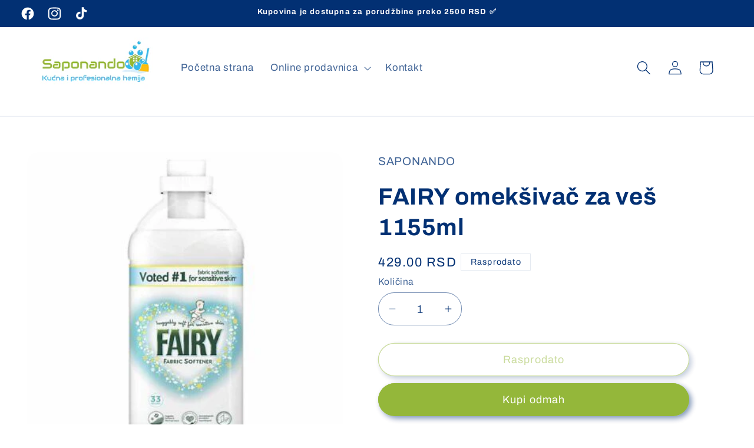

--- FILE ---
content_type: text/html; charset=utf-8
request_url: https://www.saponandokucnahemija.com/products/fairy-omeksivac-za-ves-1155ml
body_size: 27399
content:
<!doctype html>
<html class="no-js" lang="hr-HR">
  <head>
    <meta charset="utf-8">
    <meta http-equiv="X-UA-Compatible" content="IE=edge">
    <meta name="viewport" content="width=device-width,initial-scale=1">
    <meta name="theme-color" content="">
    <link rel="canonical" href="https://www.saponandokucnahemija.com/products/fairy-omeksivac-za-ves-1155ml"><link rel="icon" type="image/png" href="//www.saponandokucnahemija.com/cdn/shop/files/IMG_4708.jpg?crop=center&height=32&v=1711286329&width=32"><link rel="preconnect" href="https://fonts.shopifycdn.com" crossorigin><title>
      FAIRY omekšivač za veš 1155ml
 &ndash; Saponando Kućna Hemija</title>

    

    

<meta property="og:site_name" content="Saponando Kućna Hemija">
<meta property="og:url" content="https://www.saponandokucnahemija.com/products/fairy-omeksivac-za-ves-1155ml">
<meta property="og:title" content="FAIRY omekšivač za veš 1155ml">
<meta property="og:type" content="product">
<meta property="og:description" content="Saponando kućna hemija - Sve za čist dom na jednom mestu. Naša ponuda sredstava za čišćenje i higijenu zadovoljiće sve vaše potrebe. Pogledajte naš asortiman i kupujte online. Brza isporuka i povoljne cene!"><meta property="og:image" content="http://www.saponandokucnahemija.com/cdn/shop/files/s-l400.jpg?v=1719706444">
  <meta property="og:image:secure_url" content="https://www.saponandokucnahemija.com/cdn/shop/files/s-l400.jpg?v=1719706444">
  <meta property="og:image:width" content="400">
  <meta property="og:image:height" content="400"><meta property="og:price:amount" content="429.00">
  <meta property="og:price:currency" content="RSD"><meta name="twitter:card" content="summary_large_image">
<meta name="twitter:title" content="FAIRY omekšivač za veš 1155ml">
<meta name="twitter:description" content="Saponando kućna hemija - Sve za čist dom na jednom mestu. Naša ponuda sredstava za čišćenje i higijenu zadovoljiće sve vaše potrebe. Pogledajte naš asortiman i kupujte online. Brza isporuka i povoljne cene!">


    <script src="//www.saponandokucnahemija.com/cdn/shop/t/2/assets/constants.js?v=58251544750838685771711280334" defer="defer"></script>
    <script src="//www.saponandokucnahemija.com/cdn/shop/t/2/assets/pubsub.js?v=158357773527763999511711280335" defer="defer"></script>
    <script src="//www.saponandokucnahemija.com/cdn/shop/t/2/assets/global.js?v=106116626045777747121711280334" defer="defer"></script><script src="//www.saponandokucnahemija.com/cdn/shop/t/2/assets/animations.js?v=88693664871331136111711280333" defer="defer"></script><script>window.performance && window.performance.mark && window.performance.mark('shopify.content_for_header.start');</script><meta name="google-site-verification" content="UzjxsGc3rtR_rod7j0--FKkAvxAwg9hwgv9nOlqohis">
<meta id="shopify-digital-wallet" name="shopify-digital-wallet" content="/63546261709/digital_wallets/dialog">
<link rel="alternate" type="application/json+oembed" href="https://www.saponandokucnahemija.com/products/fairy-omeksivac-za-ves-1155ml.oembed">
<script async="async" src="/checkouts/internal/preloads.js?locale=hr-RS"></script>
<script id="shopify-features" type="application/json">{"accessToken":"1e8b918ece6e2c59781ce75fe9dc13fb","betas":["rich-media-storefront-analytics"],"domain":"www.saponandokucnahemija.com","predictiveSearch":true,"shopId":63546261709,"locale":"hr"}</script>
<script>var Shopify = Shopify || {};
Shopify.shop = "e02b52-fa.myshopify.com";
Shopify.locale = "hr-HR";
Shopify.currency = {"active":"RSD","rate":"1.0"};
Shopify.country = "RS";
Shopify.theme = {"name":"Refresh","id":156080963789,"schema_name":"Refresh","schema_version":"13.0.1","theme_store_id":1567,"role":"main"};
Shopify.theme.handle = "null";
Shopify.theme.style = {"id":null,"handle":null};
Shopify.cdnHost = "www.saponandokucnahemija.com/cdn";
Shopify.routes = Shopify.routes || {};
Shopify.routes.root = "/";</script>
<script type="module">!function(o){(o.Shopify=o.Shopify||{}).modules=!0}(window);</script>
<script>!function(o){function n(){var o=[];function n(){o.push(Array.prototype.slice.apply(arguments))}return n.q=o,n}var t=o.Shopify=o.Shopify||{};t.loadFeatures=n(),t.autoloadFeatures=n()}(window);</script>
<script id="shop-js-analytics" type="application/json">{"pageType":"product"}</script>
<script defer="defer" async type="module" src="//www.saponandokucnahemija.com/cdn/shopifycloud/shop-js/modules/v2/client.init-shop-cart-sync_Cc6pS9Hs.hr-HR.esm.js"></script>
<script defer="defer" async type="module" src="//www.saponandokucnahemija.com/cdn/shopifycloud/shop-js/modules/v2/chunk.common_BxcF2IRg.esm.js"></script>
<script type="module">
  await import("//www.saponandokucnahemija.com/cdn/shopifycloud/shop-js/modules/v2/client.init-shop-cart-sync_Cc6pS9Hs.hr-HR.esm.js");
await import("//www.saponandokucnahemija.com/cdn/shopifycloud/shop-js/modules/v2/chunk.common_BxcF2IRg.esm.js");

  window.Shopify.SignInWithShop?.initShopCartSync?.({"fedCMEnabled":true,"windoidEnabled":true});

</script>
<script id="__st">var __st={"a":63546261709,"offset":3600,"reqid":"ae89dae9-c57c-43eb-b2ab-22693da6f225-1764209912","pageurl":"www.saponandokucnahemija.com\/products\/fairy-omeksivac-za-ves-1155ml","u":"d729bb24e4ac","p":"product","rtyp":"product","rid":8896164757709};</script>
<script>window.ShopifyPaypalV4VisibilityTracking = true;</script>
<script id="captcha-bootstrap">!function(){'use strict';const t='contact',e='account',n='new_comment',o=[[t,t],['blogs',n],['comments',n],[t,'customer']],c=[[e,'customer_login'],[e,'guest_login'],[e,'recover_customer_password'],[e,'create_customer']],r=t=>t.map((([t,e])=>`form[action*='/${t}']:not([data-nocaptcha='true']) input[name='form_type'][value='${e}']`)).join(','),a=t=>()=>t?[...document.querySelectorAll(t)].map((t=>t.form)):[];function s(){const t=[...o],e=r(t);return a(e)}const i='password',u='form_key',d=['recaptcha-v3-token','g-recaptcha-response','h-captcha-response',i],f=()=>{try{return window.sessionStorage}catch{return}},m='__shopify_v',_=t=>t.elements[u];function p(t,e,n=!1){try{const o=window.sessionStorage,c=JSON.parse(o.getItem(e)),{data:r}=function(t){const{data:e,action:n}=t;return t[m]||n?{data:e,action:n}:{data:t,action:n}}(c);for(const[e,n]of Object.entries(r))t.elements[e]&&(t.elements[e].value=n);n&&o.removeItem(e)}catch(o){console.error('form repopulation failed',{error:o})}}const l='form_type',E='cptcha';function T(t){t.dataset[E]=!0}const w=window,h=w.document,L='Shopify',v='ce_forms',y='captcha';let A=!1;((t,e)=>{const n=(g='f06e6c50-85a8-45c8-87d0-21a2b65856fe',I='https://cdn.shopify.com/shopifycloud/storefront-forms-hcaptcha/ce_storefront_forms_captcha_hcaptcha.v1.5.2.iife.js',D={infoText:'Zaštićeno sustavom hCaptcha',privacyText:'Zaštita privatnosti',termsText:'Uvjeti'},(t,e,n)=>{const o=w[L][v],c=o.bindForm;if(c)return c(t,g,e,D).then(n);var r;o.q.push([[t,g,e,D],n]),r=I,A||(h.body.append(Object.assign(h.createElement('script'),{id:'captcha-provider',async:!0,src:r})),A=!0)});var g,I,D;w[L]=w[L]||{},w[L][v]=w[L][v]||{},w[L][v].q=[],w[L][y]=w[L][y]||{},w[L][y].protect=function(t,e){n(t,void 0,e),T(t)},Object.freeze(w[L][y]),function(t,e,n,w,h,L){const[v,y,A,g]=function(t,e,n){const i=e?o:[],u=t?c:[],d=[...i,...u],f=r(d),m=r(i),_=r(d.filter((([t,e])=>n.includes(e))));return[a(f),a(m),a(_),s()]}(w,h,L),I=t=>{const e=t.target;return e instanceof HTMLFormElement?e:e&&e.form},D=t=>v().includes(t);t.addEventListener('submit',(t=>{const e=I(t);if(!e)return;const n=D(e)&&!e.dataset.hcaptchaBound&&!e.dataset.recaptchaBound,o=_(e),c=g().includes(e)&&(!o||!o.value);(n||c)&&t.preventDefault(),c&&!n&&(function(t){try{if(!f())return;!function(t){const e=f();if(!e)return;const n=_(t);if(!n)return;const o=n.value;o&&e.removeItem(o)}(t);const e=Array.from(Array(32),(()=>Math.random().toString(36)[2])).join('');!function(t,e){_(t)||t.append(Object.assign(document.createElement('input'),{type:'hidden',name:u})),t.elements[u].value=e}(t,e),function(t,e){const n=f();if(!n)return;const o=[...t.querySelectorAll(`input[type='${i}']`)].map((({name:t})=>t)),c=[...d,...o],r={};for(const[a,s]of new FormData(t).entries())c.includes(a)||(r[a]=s);n.setItem(e,JSON.stringify({[m]:1,action:t.action,data:r}))}(t,e)}catch(e){console.error('failed to persist form',e)}}(e),e.submit())}));const S=(t,e)=>{t&&!t.dataset[E]&&(n(t,e.some((e=>e===t))),T(t))};for(const o of['focusin','change'])t.addEventListener(o,(t=>{const e=I(t);D(e)&&S(e,y())}));const B=e.get('form_key'),M=e.get(l),P=B&&M;t.addEventListener('DOMContentLoaded',(()=>{const t=y();if(P)for(const e of t)e.elements[l].value===M&&p(e,B);[...new Set([...A(),...v().filter((t=>'true'===t.dataset.shopifyCaptcha))])].forEach((e=>S(e,t)))}))}(h,new URLSearchParams(w.location.search),n,t,e,['guest_login'])})(!0,!0)}();</script>
<script integrity="sha256-52AcMU7V7pcBOXWImdc/TAGTFKeNjmkeM1Pvks/DTgc=" data-source-attribution="shopify.loadfeatures" defer="defer" src="//www.saponandokucnahemija.com/cdn/shopifycloud/storefront/assets/storefront/load_feature-81c60534.js" crossorigin="anonymous"></script>
<script data-source-attribution="shopify.dynamic_checkout.dynamic.init">var Shopify=Shopify||{};Shopify.PaymentButton=Shopify.PaymentButton||{isStorefrontPortableWallets:!0,init:function(){window.Shopify.PaymentButton.init=function(){};var t=document.createElement("script");t.src="https://www.saponandokucnahemija.com/cdn/shopifycloud/portable-wallets/latest/portable-wallets.hr.js",t.type="module",document.head.appendChild(t)}};
</script>
<script data-source-attribution="shopify.dynamic_checkout.buyer_consent">
  function portableWalletsHideBuyerConsent(e){var t=document.getElementById("shopify-buyer-consent"),n=document.getElementById("shopify-subscription-policy-button");t&&n&&(t.classList.add("hidden"),t.setAttribute("aria-hidden","true"),n.removeEventListener("click",e))}function portableWalletsShowBuyerConsent(e){var t=document.getElementById("shopify-buyer-consent"),n=document.getElementById("shopify-subscription-policy-button");t&&n&&(t.classList.remove("hidden"),t.removeAttribute("aria-hidden"),n.addEventListener("click",e))}window.Shopify?.PaymentButton&&(window.Shopify.PaymentButton.hideBuyerConsent=portableWalletsHideBuyerConsent,window.Shopify.PaymentButton.showBuyerConsent=portableWalletsShowBuyerConsent);
</script>
<script>
  function portableWalletsCleanup(e){e&&e.src&&console.error("Failed to load portable wallets script "+e.src);var t=document.querySelectorAll("shopify-accelerated-checkout .shopify-payment-button__skeleton, shopify-accelerated-checkout-cart .wallet-cart-button__skeleton"),e=document.getElementById("shopify-buyer-consent");for(let e=0;e<t.length;e++)t[e].remove();e&&e.remove()}function portableWalletsNotLoadedAsModule(e){e instanceof ErrorEvent&&"string"==typeof e.message&&e.message.includes("import.meta")&&"string"==typeof e.filename&&e.filename.includes("portable-wallets")&&(window.removeEventListener("error",portableWalletsNotLoadedAsModule),window.Shopify.PaymentButton.failedToLoad=e,"loading"===document.readyState?document.addEventListener("DOMContentLoaded",window.Shopify.PaymentButton.init):window.Shopify.PaymentButton.init())}window.addEventListener("error",portableWalletsNotLoadedAsModule);
</script>

<script type="module" src="https://www.saponandokucnahemija.com/cdn/shopifycloud/portable-wallets/latest/portable-wallets.hr.js" onError="portableWalletsCleanup(this)" crossorigin="anonymous"></script>
<script nomodule>
  document.addEventListener("DOMContentLoaded", portableWalletsCleanup);
</script>

<link id="shopify-accelerated-checkout-styles" rel="stylesheet" media="screen" href="https://www.saponandokucnahemija.com/cdn/shopifycloud/portable-wallets/latest/accelerated-checkout-backwards-compat.css" crossorigin="anonymous">
<style id="shopify-accelerated-checkout-cart">
        #shopify-buyer-consent {
  margin-top: 1em;
  display: inline-block;
  width: 100%;
}

#shopify-buyer-consent.hidden {
  display: none;
}

#shopify-subscription-policy-button {
  background: none;
  border: none;
  padding: 0;
  text-decoration: underline;
  font-size: inherit;
  cursor: pointer;
}

#shopify-subscription-policy-button::before {
  box-shadow: none;
}

      </style>
<script id="sections-script" data-sections="header" defer="defer" src="//www.saponandokucnahemija.com/cdn/shop/t/2/compiled_assets/scripts.js?716"></script>
<script>window.performance && window.performance.mark && window.performance.mark('shopify.content_for_header.end');</script>


    <style data-shopify>
      @font-face {
  font-family: Archivo;
  font-weight: 400;
  font-style: normal;
  font-display: swap;
  src: url("//www.saponandokucnahemija.com/cdn/fonts/archivo/archivo_n4.dc8d917cc69af0a65ae04d01fd8eeab28a3573c9.woff2") format("woff2"),
       url("//www.saponandokucnahemija.com/cdn/fonts/archivo/archivo_n4.bd6b9c34fdb81d7646836be8065ce3c80a2cc984.woff") format("woff");
}

      @font-face {
  font-family: Archivo;
  font-weight: 700;
  font-style: normal;
  font-display: swap;
  src: url("//www.saponandokucnahemija.com/cdn/fonts/archivo/archivo_n7.651b020b3543640c100112be6f1c1b8e816c7f13.woff2") format("woff2"),
       url("//www.saponandokucnahemija.com/cdn/fonts/archivo/archivo_n7.7e9106d320e6594976a7dcb57957f3e712e83c96.woff") format("woff");
}

      @font-face {
  font-family: Archivo;
  font-weight: 400;
  font-style: italic;
  font-display: swap;
  src: url("//www.saponandokucnahemija.com/cdn/fonts/archivo/archivo_i4.37d8c4e02dc4f8e8b559f47082eb24a5c48c2908.woff2") format("woff2"),
       url("//www.saponandokucnahemija.com/cdn/fonts/archivo/archivo_i4.839d35d75c605237591e73815270f86ab696602c.woff") format("woff");
}

      @font-face {
  font-family: Archivo;
  font-weight: 700;
  font-style: italic;
  font-display: swap;
  src: url("//www.saponandokucnahemija.com/cdn/fonts/archivo/archivo_i7.3dc798c6f261b8341dd97dd5c78d97d457c63517.woff2") format("woff2"),
       url("//www.saponandokucnahemija.com/cdn/fonts/archivo/archivo_i7.3b65e9d326e7379bd5f15bcb927c5d533d950ff6.woff") format("woff");
}

      @font-face {
  font-family: Archivo;
  font-weight: 700;
  font-style: normal;
  font-display: swap;
  src: url("//www.saponandokucnahemija.com/cdn/fonts/archivo/archivo_n7.651b020b3543640c100112be6f1c1b8e816c7f13.woff2") format("woff2"),
       url("//www.saponandokucnahemija.com/cdn/fonts/archivo/archivo_n7.7e9106d320e6594976a7dcb57957f3e712e83c96.woff") format("woff");
}


      
        :root,
        .color-scheme-1 {
          --color-background: 255,255,255;
        
          --gradient-background: #ffffff;
        

        

        --color-foreground: 2,48,115;
        --color-background-contrast: 191,191,191;
        --color-shadow: 2,48,115;
        --color-button: 148,183,58;
        --color-button-text: 255,255,255;
        --color-secondary-button: 255,255,255;
        --color-secondary-button-text: 148,183,58;
        --color-link: 148,183,58;
        --color-badge-foreground: 2,48,115;
        --color-badge-background: 255,255,255;
        --color-badge-border: 2,48,115;
        --payment-terms-background-color: rgb(255 255 255);
      }
      
        
        .color-scheme-2 {
          --color-background: 2,48,115;
        
          --gradient-background: #023073;
        

        

        --color-foreground: 255,255,255;
        --color-background-contrast: 2,58,140;
        --color-shadow: 2,48,115;
        --color-button: 2,48,115;
        --color-button-text: 2,48,115;
        --color-secondary-button: 2,48,115;
        --color-secondary-button-text: 2,48,115;
        --color-link: 2,48,115;
        --color-badge-foreground: 255,255,255;
        --color-badge-background: 2,48,115;
        --color-badge-border: 255,255,255;
        --payment-terms-background-color: rgb(2 48 115);
      }
      
        
        .color-scheme-3 {
          --color-background: 14,27,77;
        
          --gradient-background: #0e1b4d;
        

        

        --color-foreground: 255,255,255;
        --color-background-contrast: 18,35,99;
        --color-shadow: 14,27,77;
        --color-button: 255,255,255;
        --color-button-text: 14,27,77;
        --color-secondary-button: 14,27,77;
        --color-secondary-button-text: 255,255,255;
        --color-link: 255,255,255;
        --color-badge-foreground: 255,255,255;
        --color-badge-background: 14,27,77;
        --color-badge-border: 255,255,255;
        --payment-terms-background-color: rgb(14 27 77);
      }
      
        
        .color-scheme-4 {
          --color-background: 71,112,219;
        
          --gradient-background: #4770db;
        

        

        --color-foreground: 255,255,255;
        --color-background-contrast: 27,57,136;
        --color-shadow: 14,27,77;
        --color-button: 255,255,255;
        --color-button-text: 71,112,219;
        --color-secondary-button: 71,112,219;
        --color-secondary-button-text: 255,255,255;
        --color-link: 255,255,255;
        --color-badge-foreground: 255,255,255;
        --color-badge-background: 71,112,219;
        --color-badge-border: 255,255,255;
        --payment-terms-background-color: rgb(71 112 219);
      }
      
        
        .color-scheme-5 {
          --color-background: 227,36,2;
        
          --gradient-background: #e32402;
        

        

        --color-foreground: 255,255,255;
        --color-background-contrast: 101,16,1;
        --color-shadow: 14,27,77;
        --color-button: 255,255,255;
        --color-button-text: 227,36,2;
        --color-secondary-button: 227,36,2;
        --color-secondary-button-text: 255,255,255;
        --color-link: 255,255,255;
        --color-badge-foreground: 255,255,255;
        --color-badge-background: 227,36,2;
        --color-badge-border: 255,255,255;
        --payment-terms-background-color: rgb(227 36 2);
      }
      
        
        .color-scheme-a7494841-5503-41fb-8e60-c3aaa4d5dddf {
          --color-background: 239,240,245;
        
          --gradient-background: #eff0f5;
        

        

        --color-foreground: 14,27,77;
        --color-background-contrast: 161,166,196;
        --color-shadow: 14,27,77;
        --color-button: 71,112,219;
        --color-button-text: 239,240,245;
        --color-secondary-button: 239,240,245;
        --color-secondary-button-text: 14,27,77;
        --color-link: 14,27,77;
        --color-badge-foreground: 14,27,77;
        --color-badge-background: 239,240,245;
        --color-badge-border: 14,27,77;
        --payment-terms-background-color: rgb(239 240 245);
      }
      

      body, .color-scheme-1, .color-scheme-2, .color-scheme-3, .color-scheme-4, .color-scheme-5, .color-scheme-a7494841-5503-41fb-8e60-c3aaa4d5dddf {
        color: rgba(var(--color-foreground), 0.75);
        background-color: rgb(var(--color-background));
      }

      :root {
        --font-body-family: Archivo, sans-serif;
        --font-body-style: normal;
        --font-body-weight: 400;
        --font-body-weight-bold: 700;

        --font-heading-family: Archivo, sans-serif;
        --font-heading-style: normal;
        --font-heading-weight: 700;

        --font-body-scale: 1.2;
        --font-heading-scale: 0.8333333333333334;

        --media-padding: px;
        --media-border-opacity: 0.1;
        --media-border-width: 0px;
        --media-radius: 20px;
        --media-shadow-opacity: 0.0;
        --media-shadow-horizontal-offset: 0px;
        --media-shadow-vertical-offset: 4px;
        --media-shadow-blur-radius: 5px;
        --media-shadow-visible: 0;

        --page-width: 120rem;
        --page-width-margin: 0rem;

        --product-card-image-padding: 1.6rem;
        --product-card-corner-radius: 1.8rem;
        --product-card-text-alignment: left;
        --product-card-border-width: 0.1rem;
        --product-card-border-opacity: 1.0;
        --product-card-shadow-opacity: 0.0;
        --product-card-shadow-visible: 0;
        --product-card-shadow-horizontal-offset: 0.0rem;
        --product-card-shadow-vertical-offset: 0.4rem;
        --product-card-shadow-blur-radius: 0.5rem;

        --collection-card-image-padding: 1.6rem;
        --collection-card-corner-radius: 1.8rem;
        --collection-card-text-alignment: left;
        --collection-card-border-width: 0.1rem;
        --collection-card-border-opacity: 1.0;
        --collection-card-shadow-opacity: 0.0;
        --collection-card-shadow-visible: 0;
        --collection-card-shadow-horizontal-offset: 0.0rem;
        --collection-card-shadow-vertical-offset: 0.4rem;
        --collection-card-shadow-blur-radius: 0.5rem;

        --blog-card-image-padding: 1.6rem;
        --blog-card-corner-radius: 1.8rem;
        --blog-card-text-alignment: left;
        --blog-card-border-width: 0.1rem;
        --blog-card-border-opacity: 1.0;
        --blog-card-shadow-opacity: 0.0;
        --blog-card-shadow-visible: 0;
        --blog-card-shadow-horizontal-offset: 0.0rem;
        --blog-card-shadow-vertical-offset: 0.4rem;
        --blog-card-shadow-blur-radius: 0.5rem;

        --badge-corner-radius: 0.0rem;

        --popup-border-width: 1px;
        --popup-border-opacity: 0.1;
        --popup-corner-radius: 18px;
        --popup-shadow-opacity: 0.0;
        --popup-shadow-horizontal-offset: 0px;
        --popup-shadow-vertical-offset: 4px;
        --popup-shadow-blur-radius: 5px;

        --drawer-border-width: 0px;
        --drawer-border-opacity: 0.1;
        --drawer-shadow-opacity: 0.0;
        --drawer-shadow-horizontal-offset: 0px;
        --drawer-shadow-vertical-offset: 4px;
        --drawer-shadow-blur-radius: 5px;

        --spacing-sections-desktop: 0px;
        --spacing-sections-mobile: 0px;

        --grid-desktop-vertical-spacing: 28px;
        --grid-desktop-horizontal-spacing: 28px;
        --grid-mobile-vertical-spacing: 14px;
        --grid-mobile-horizontal-spacing: 14px;

        --text-boxes-border-opacity: 0.1;
        --text-boxes-border-width: 0px;
        --text-boxes-radius: 20px;
        --text-boxes-shadow-opacity: 0.0;
        --text-boxes-shadow-visible: 0;
        --text-boxes-shadow-horizontal-offset: 0px;
        --text-boxes-shadow-vertical-offset: 4px;
        --text-boxes-shadow-blur-radius: 5px;

        --buttons-radius: 40px;
        --buttons-radius-outset: 41px;
        --buttons-border-width: 1px;
        --buttons-border-opacity: 1.0;
        --buttons-shadow-opacity: 0.5;
        --buttons-shadow-visible: 1;
        --buttons-shadow-horizontal-offset: 4px;
        --buttons-shadow-vertical-offset: 4px;
        --buttons-shadow-blur-radius: 10px;
        --buttons-border-offset: 0.3px;

        --inputs-radius: 26px;
        --inputs-border-width: 1px;
        --inputs-border-opacity: 0.55;
        --inputs-shadow-opacity: 0.0;
        --inputs-shadow-horizontal-offset: 0px;
        --inputs-margin-offset: 0px;
        --inputs-shadow-vertical-offset: 0px;
        --inputs-shadow-blur-radius: 5px;
        --inputs-radius-outset: 27px;

        --variant-pills-radius: 40px;
        --variant-pills-border-width: 1px;
        --variant-pills-border-opacity: 0.55;
        --variant-pills-shadow-opacity: 0.0;
        --variant-pills-shadow-horizontal-offset: 0px;
        --variant-pills-shadow-vertical-offset: 4px;
        --variant-pills-shadow-blur-radius: 5px;
      }

      *,
      *::before,
      *::after {
        box-sizing: inherit;
      }

      html {
        box-sizing: border-box;
        font-size: calc(var(--font-body-scale) * 62.5%);
        height: 100%;
      }

      body {
        display: grid;
        grid-template-rows: auto auto 1fr auto;
        grid-template-columns: 100%;
        min-height: 100%;
        margin: 0;
        font-size: 1.5rem;
        letter-spacing: 0.06rem;
        line-height: calc(1 + 0.8 / var(--font-body-scale));
        font-family: var(--font-body-family);
        font-style: var(--font-body-style);
        font-weight: var(--font-body-weight);
      }

      @media screen and (min-width: 750px) {
        body {
          font-size: 1.6rem;
        }
      }
    </style>

    <link href="//www.saponandokucnahemija.com/cdn/shop/t/2/assets/base.css?v=25513028573540360251711280333" rel="stylesheet" type="text/css" media="all" />
<link rel="preload" as="font" href="//www.saponandokucnahemija.com/cdn/fonts/archivo/archivo_n4.dc8d917cc69af0a65ae04d01fd8eeab28a3573c9.woff2" type="font/woff2" crossorigin><link rel="preload" as="font" href="//www.saponandokucnahemija.com/cdn/fonts/archivo/archivo_n7.651b020b3543640c100112be6f1c1b8e816c7f13.woff2" type="font/woff2" crossorigin><script>
      document.documentElement.className = document.documentElement.className.replace('no-js', 'js');
      if (Shopify.designMode) {
        document.documentElement.classList.add('shopify-design-mode');
      }
    </script>
  <link href="https://monorail-edge.shopifysvc.com" rel="dns-prefetch">
<script>(function(){if ("sendBeacon" in navigator && "performance" in window) {try {var session_token_from_headers = performance.getEntriesByType('navigation')[0].serverTiming.find(x => x.name == '_s').description;} catch {var session_token_from_headers = undefined;}var session_cookie_matches = document.cookie.match(/_shopify_s=([^;]*)/);var session_token_from_cookie = session_cookie_matches && session_cookie_matches.length === 2 ? session_cookie_matches[1] : "";var session_token = session_token_from_headers || session_token_from_cookie || "";function handle_abandonment_event(e) {var entries = performance.getEntries().filter(function(entry) {return /monorail-edge.shopifysvc.com/.test(entry.name);});if (!window.abandonment_tracked && entries.length === 0) {window.abandonment_tracked = true;var currentMs = Date.now();var navigation_start = performance.timing.navigationStart;var payload = {shop_id: 63546261709,url: window.location.href,navigation_start,duration: currentMs - navigation_start,session_token,page_type: "product"};window.navigator.sendBeacon("https://monorail-edge.shopifysvc.com/v1/produce", JSON.stringify({schema_id: "online_store_buyer_site_abandonment/1.1",payload: payload,metadata: {event_created_at_ms: currentMs,event_sent_at_ms: currentMs}}));}}window.addEventListener('pagehide', handle_abandonment_event);}}());</script>
<script id="web-pixels-manager-setup">(function e(e,d,r,n,o){if(void 0===o&&(o={}),!Boolean(null===(a=null===(i=window.Shopify)||void 0===i?void 0:i.analytics)||void 0===a?void 0:a.replayQueue)){var i,a;window.Shopify=window.Shopify||{};var t=window.Shopify;t.analytics=t.analytics||{};var s=t.analytics;s.replayQueue=[],s.publish=function(e,d,r){return s.replayQueue.push([e,d,r]),!0};try{self.performance.mark("wpm:start")}catch(e){}var l=function(){var e={modern:/Edge?\/(1{2}[4-9]|1[2-9]\d|[2-9]\d{2}|\d{4,})\.\d+(\.\d+|)|Firefox\/(1{2}[4-9]|1[2-9]\d|[2-9]\d{2}|\d{4,})\.\d+(\.\d+|)|Chrom(ium|e)\/(9{2}|\d{3,})\.\d+(\.\d+|)|(Maci|X1{2}).+ Version\/(15\.\d+|(1[6-9]|[2-9]\d|\d{3,})\.\d+)([,.]\d+|)( \(\w+\)|)( Mobile\/\w+|) Safari\/|Chrome.+OPR\/(9{2}|\d{3,})\.\d+\.\d+|(CPU[ +]OS|iPhone[ +]OS|CPU[ +]iPhone|CPU IPhone OS|CPU iPad OS)[ +]+(15[._]\d+|(1[6-9]|[2-9]\d|\d{3,})[._]\d+)([._]\d+|)|Android:?[ /-](13[3-9]|1[4-9]\d|[2-9]\d{2}|\d{4,})(\.\d+|)(\.\d+|)|Android.+Firefox\/(13[5-9]|1[4-9]\d|[2-9]\d{2}|\d{4,})\.\d+(\.\d+|)|Android.+Chrom(ium|e)\/(13[3-9]|1[4-9]\d|[2-9]\d{2}|\d{4,})\.\d+(\.\d+|)|SamsungBrowser\/([2-9]\d|\d{3,})\.\d+/,legacy:/Edge?\/(1[6-9]|[2-9]\d|\d{3,})\.\d+(\.\d+|)|Firefox\/(5[4-9]|[6-9]\d|\d{3,})\.\d+(\.\d+|)|Chrom(ium|e)\/(5[1-9]|[6-9]\d|\d{3,})\.\d+(\.\d+|)([\d.]+$|.*Safari\/(?![\d.]+ Edge\/[\d.]+$))|(Maci|X1{2}).+ Version\/(10\.\d+|(1[1-9]|[2-9]\d|\d{3,})\.\d+)([,.]\d+|)( \(\w+\)|)( Mobile\/\w+|) Safari\/|Chrome.+OPR\/(3[89]|[4-9]\d|\d{3,})\.\d+\.\d+|(CPU[ +]OS|iPhone[ +]OS|CPU[ +]iPhone|CPU IPhone OS|CPU iPad OS)[ +]+(10[._]\d+|(1[1-9]|[2-9]\d|\d{3,})[._]\d+)([._]\d+|)|Android:?[ /-](13[3-9]|1[4-9]\d|[2-9]\d{2}|\d{4,})(\.\d+|)(\.\d+|)|Mobile Safari.+OPR\/([89]\d|\d{3,})\.\d+\.\d+|Android.+Firefox\/(13[5-9]|1[4-9]\d|[2-9]\d{2}|\d{4,})\.\d+(\.\d+|)|Android.+Chrom(ium|e)\/(13[3-9]|1[4-9]\d|[2-9]\d{2}|\d{4,})\.\d+(\.\d+|)|Android.+(UC? ?Browser|UCWEB|U3)[ /]?(15\.([5-9]|\d{2,})|(1[6-9]|[2-9]\d|\d{3,})\.\d+)\.\d+|SamsungBrowser\/(5\.\d+|([6-9]|\d{2,})\.\d+)|Android.+MQ{2}Browser\/(14(\.(9|\d{2,})|)|(1[5-9]|[2-9]\d|\d{3,})(\.\d+|))(\.\d+|)|K[Aa][Ii]OS\/(3\.\d+|([4-9]|\d{2,})\.\d+)(\.\d+|)/},d=e.modern,r=e.legacy,n=navigator.userAgent;return n.match(d)?"modern":n.match(r)?"legacy":"unknown"}(),u="modern"===l?"modern":"legacy",c=(null!=n?n:{modern:"",legacy:""})[u],f=function(e){return[e.baseUrl,"/wpm","/b",e.hashVersion,"modern"===e.buildTarget?"m":"l",".js"].join("")}({baseUrl:d,hashVersion:r,buildTarget:u}),m=function(e){var d=e.version,r=e.bundleTarget,n=e.surface,o=e.pageUrl,i=e.monorailEndpoint;return{emit:function(e){var a=e.status,t=e.errorMsg,s=(new Date).getTime(),l=JSON.stringify({metadata:{event_sent_at_ms:s},events:[{schema_id:"web_pixels_manager_load/3.1",payload:{version:d,bundle_target:r,page_url:o,status:a,surface:n,error_msg:t},metadata:{event_created_at_ms:s}}]});if(!i)return console&&console.warn&&console.warn("[Web Pixels Manager] No Monorail endpoint provided, skipping logging."),!1;try{return self.navigator.sendBeacon.bind(self.navigator)(i,l)}catch(e){}var u=new XMLHttpRequest;try{return u.open("POST",i,!0),u.setRequestHeader("Content-Type","text/plain"),u.send(l),!0}catch(e){return console&&console.warn&&console.warn("[Web Pixels Manager] Got an unhandled error while logging to Monorail."),!1}}}}({version:r,bundleTarget:l,surface:e.surface,pageUrl:self.location.href,monorailEndpoint:e.monorailEndpoint});try{o.browserTarget=l,function(e){var d=e.src,r=e.async,n=void 0===r||r,o=e.onload,i=e.onerror,a=e.sri,t=e.scriptDataAttributes,s=void 0===t?{}:t,l=document.createElement("script"),u=document.querySelector("head"),c=document.querySelector("body");if(l.async=n,l.src=d,a&&(l.integrity=a,l.crossOrigin="anonymous"),s)for(var f in s)if(Object.prototype.hasOwnProperty.call(s,f))try{l.dataset[f]=s[f]}catch(e){}if(o&&l.addEventListener("load",o),i&&l.addEventListener("error",i),u)u.appendChild(l);else{if(!c)throw new Error("Did not find a head or body element to append the script");c.appendChild(l)}}({src:f,async:!0,onload:function(){if(!function(){var e,d;return Boolean(null===(d=null===(e=window.Shopify)||void 0===e?void 0:e.analytics)||void 0===d?void 0:d.initialized)}()){var d=window.webPixelsManager.init(e)||void 0;if(d){var r=window.Shopify.analytics;r.replayQueue.forEach((function(e){var r=e[0],n=e[1],o=e[2];d.publishCustomEvent(r,n,o)})),r.replayQueue=[],r.publish=d.publishCustomEvent,r.visitor=d.visitor,r.initialized=!0}}},onerror:function(){return m.emit({status:"failed",errorMsg:"".concat(f," has failed to load")})},sri:function(e){var d=/^sha384-[A-Za-z0-9+/=]+$/;return"string"==typeof e&&d.test(e)}(c)?c:"",scriptDataAttributes:o}),m.emit({status:"loading"})}catch(e){m.emit({status:"failed",errorMsg:(null==e?void 0:e.message)||"Unknown error"})}}})({shopId: 63546261709,storefrontBaseUrl: "https://www.saponandokucnahemija.com",extensionsBaseUrl: "https://extensions.shopifycdn.com/cdn/shopifycloud/web-pixels-manager",monorailEndpoint: "https://monorail-edge.shopifysvc.com/unstable/produce_batch",surface: "storefront-renderer",enabledBetaFlags: ["2dca8a86"],webPixelsConfigList: [{"id":"161906893","configuration":"{\"pixel_id\":\"813059647523552\",\"pixel_type\":\"facebook_pixel\",\"metaapp_system_user_token\":\"-\"}","eventPayloadVersion":"v1","runtimeContext":"OPEN","scriptVersion":"ca16bc87fe92b6042fbaa3acc2fbdaa6","type":"APP","apiClientId":2329312,"privacyPurposes":["ANALYTICS","MARKETING","SALE_OF_DATA"],"dataSharingAdjustments":{"protectedCustomerApprovalScopes":["read_customer_address","read_customer_email","read_customer_name","read_customer_personal_data","read_customer_phone"]}},{"id":"shopify-app-pixel","configuration":"{}","eventPayloadVersion":"v1","runtimeContext":"STRICT","scriptVersion":"0450","apiClientId":"shopify-pixel","type":"APP","privacyPurposes":["ANALYTICS","MARKETING"]},{"id":"shopify-custom-pixel","eventPayloadVersion":"v1","runtimeContext":"LAX","scriptVersion":"0450","apiClientId":"shopify-pixel","type":"CUSTOM","privacyPurposes":["ANALYTICS","MARKETING"]}],isMerchantRequest: false,initData: {"shop":{"name":"Saponando Kućna Hemija","paymentSettings":{"currencyCode":"RSD"},"myshopifyDomain":"e02b52-fa.myshopify.com","countryCode":"RS","storefrontUrl":"https:\/\/www.saponandokucnahemija.com"},"customer":null,"cart":null,"checkout":null,"productVariants":[{"price":{"amount":429.0,"currencyCode":"RSD"},"product":{"title":"FAIRY omekšivač za veš 1155ml","vendor":"SAPONANDO","id":"8896164757709","untranslatedTitle":"FAIRY omekšivač za veš 1155ml","url":"\/products\/fairy-omeksivac-za-ves-1155ml","type":""},"id":"47794394955981","image":{"src":"\/\/www.saponandokucnahemija.com\/cdn\/shop\/files\/s-l400.jpg?v=1719706444"},"sku":"","title":"Default Title","untranslatedTitle":"Default Title"}],"purchasingCompany":null},},"https://www.saponandokucnahemija.com/cdn","ae1676cfwd2530674p4253c800m34e853cb",{"modern":"","legacy":""},{"shopId":"63546261709","storefrontBaseUrl":"https:\/\/www.saponandokucnahemija.com","extensionBaseUrl":"https:\/\/extensions.shopifycdn.com\/cdn\/shopifycloud\/web-pixels-manager","surface":"storefront-renderer","enabledBetaFlags":"[\"2dca8a86\"]","isMerchantRequest":"false","hashVersion":"ae1676cfwd2530674p4253c800m34e853cb","publish":"custom","events":"[[\"page_viewed\",{}],[\"product_viewed\",{\"productVariant\":{\"price\":{\"amount\":429.0,\"currencyCode\":\"RSD\"},\"product\":{\"title\":\"FAIRY omekšivač za veš 1155ml\",\"vendor\":\"SAPONANDO\",\"id\":\"8896164757709\",\"untranslatedTitle\":\"FAIRY omekšivač za veš 1155ml\",\"url\":\"\/products\/fairy-omeksivac-za-ves-1155ml\",\"type\":\"\"},\"id\":\"47794394955981\",\"image\":{\"src\":\"\/\/www.saponandokucnahemija.com\/cdn\/shop\/files\/s-l400.jpg?v=1719706444\"},\"sku\":\"\",\"title\":\"Default Title\",\"untranslatedTitle\":\"Default Title\"}}]]"});</script><script>
  window.ShopifyAnalytics = window.ShopifyAnalytics || {};
  window.ShopifyAnalytics.meta = window.ShopifyAnalytics.meta || {};
  window.ShopifyAnalytics.meta.currency = 'RSD';
  var meta = {"product":{"id":8896164757709,"gid":"gid:\/\/shopify\/Product\/8896164757709","vendor":"SAPONANDO","type":"","variants":[{"id":47794394955981,"price":42900,"name":"FAIRY omekšivač za veš 1155ml","public_title":null,"sku":""}],"remote":false},"page":{"pageType":"product","resourceType":"product","resourceId":8896164757709}};
  for (var attr in meta) {
    window.ShopifyAnalytics.meta[attr] = meta[attr];
  }
</script>
<script class="analytics">
  (function () {
    var customDocumentWrite = function(content) {
      var jquery = null;

      if (window.jQuery) {
        jquery = window.jQuery;
      } else if (window.Checkout && window.Checkout.$) {
        jquery = window.Checkout.$;
      }

      if (jquery) {
        jquery('body').append(content);
      }
    };

    var hasLoggedConversion = function(token) {
      if (token) {
        return document.cookie.indexOf('loggedConversion=' + token) !== -1;
      }
      return false;
    }

    var setCookieIfConversion = function(token) {
      if (token) {
        var twoMonthsFromNow = new Date(Date.now());
        twoMonthsFromNow.setMonth(twoMonthsFromNow.getMonth() + 2);

        document.cookie = 'loggedConversion=' + token + '; expires=' + twoMonthsFromNow;
      }
    }

    var trekkie = window.ShopifyAnalytics.lib = window.trekkie = window.trekkie || [];
    if (trekkie.integrations) {
      return;
    }
    trekkie.methods = [
      'identify',
      'page',
      'ready',
      'track',
      'trackForm',
      'trackLink'
    ];
    trekkie.factory = function(method) {
      return function() {
        var args = Array.prototype.slice.call(arguments);
        args.unshift(method);
        trekkie.push(args);
        return trekkie;
      };
    };
    for (var i = 0; i < trekkie.methods.length; i++) {
      var key = trekkie.methods[i];
      trekkie[key] = trekkie.factory(key);
    }
    trekkie.load = function(config) {
      trekkie.config = config || {};
      trekkie.config.initialDocumentCookie = document.cookie;
      var first = document.getElementsByTagName('script')[0];
      var script = document.createElement('script');
      script.type = 'text/javascript';
      script.onerror = function(e) {
        var scriptFallback = document.createElement('script');
        scriptFallback.type = 'text/javascript';
        scriptFallback.onerror = function(error) {
                var Monorail = {
      produce: function produce(monorailDomain, schemaId, payload) {
        var currentMs = new Date().getTime();
        var event = {
          schema_id: schemaId,
          payload: payload,
          metadata: {
            event_created_at_ms: currentMs,
            event_sent_at_ms: currentMs
          }
        };
        return Monorail.sendRequest("https://" + monorailDomain + "/v1/produce", JSON.stringify(event));
      },
      sendRequest: function sendRequest(endpointUrl, payload) {
        // Try the sendBeacon API
        if (window && window.navigator && typeof window.navigator.sendBeacon === 'function' && typeof window.Blob === 'function' && !Monorail.isIos12()) {
          var blobData = new window.Blob([payload], {
            type: 'text/plain'
          });

          if (window.navigator.sendBeacon(endpointUrl, blobData)) {
            return true;
          } // sendBeacon was not successful

        } // XHR beacon

        var xhr = new XMLHttpRequest();

        try {
          xhr.open('POST', endpointUrl);
          xhr.setRequestHeader('Content-Type', 'text/plain');
          xhr.send(payload);
        } catch (e) {
          console.log(e);
        }

        return false;
      },
      isIos12: function isIos12() {
        return window.navigator.userAgent.lastIndexOf('iPhone; CPU iPhone OS 12_') !== -1 || window.navigator.userAgent.lastIndexOf('iPad; CPU OS 12_') !== -1;
      }
    };
    Monorail.produce('monorail-edge.shopifysvc.com',
      'trekkie_storefront_load_errors/1.1',
      {shop_id: 63546261709,
      theme_id: 156080963789,
      app_name: "storefront",
      context_url: window.location.href,
      source_url: "//www.saponandokucnahemija.com/cdn/s/trekkie.storefront.3c703df509f0f96f3237c9daa54e2777acf1a1dd.min.js"});

        };
        scriptFallback.async = true;
        scriptFallback.src = '//www.saponandokucnahemija.com/cdn/s/trekkie.storefront.3c703df509f0f96f3237c9daa54e2777acf1a1dd.min.js';
        first.parentNode.insertBefore(scriptFallback, first);
      };
      script.async = true;
      script.src = '//www.saponandokucnahemija.com/cdn/s/trekkie.storefront.3c703df509f0f96f3237c9daa54e2777acf1a1dd.min.js';
      first.parentNode.insertBefore(script, first);
    };
    trekkie.load(
      {"Trekkie":{"appName":"storefront","development":false,"defaultAttributes":{"shopId":63546261709,"isMerchantRequest":null,"themeId":156080963789,"themeCityHash":"11037945457646687568","contentLanguage":"hr-HR","currency":"RSD","eventMetadataId":"7c941a24-13b2-4c82-85cf-f17d14fe17b4"},"isServerSideCookieWritingEnabled":true,"monorailRegion":"shop_domain","enabledBetaFlags":["f0df213a"]},"Session Attribution":{},"S2S":{"facebookCapiEnabled":true,"source":"trekkie-storefront-renderer","apiClientId":580111}}
    );

    var loaded = false;
    trekkie.ready(function() {
      if (loaded) return;
      loaded = true;

      window.ShopifyAnalytics.lib = window.trekkie;

      var originalDocumentWrite = document.write;
      document.write = customDocumentWrite;
      try { window.ShopifyAnalytics.merchantGoogleAnalytics.call(this); } catch(error) {};
      document.write = originalDocumentWrite;

      window.ShopifyAnalytics.lib.page(null,{"pageType":"product","resourceType":"product","resourceId":8896164757709,"shopifyEmitted":true});

      var match = window.location.pathname.match(/checkouts\/(.+)\/(thank_you|post_purchase)/)
      var token = match? match[1]: undefined;
      if (!hasLoggedConversion(token)) {
        setCookieIfConversion(token);
        window.ShopifyAnalytics.lib.track("Viewed Product",{"currency":"RSD","variantId":47794394955981,"productId":8896164757709,"productGid":"gid:\/\/shopify\/Product\/8896164757709","name":"FAIRY omekšivač za veš 1155ml","price":"429.00","sku":"","brand":"SAPONANDO","variant":null,"category":"","nonInteraction":true,"remote":false},undefined,undefined,{"shopifyEmitted":true});
      window.ShopifyAnalytics.lib.track("monorail:\/\/trekkie_storefront_viewed_product\/1.1",{"currency":"RSD","variantId":47794394955981,"productId":8896164757709,"productGid":"gid:\/\/shopify\/Product\/8896164757709","name":"FAIRY omekšivač za veš 1155ml","price":"429.00","sku":"","brand":"SAPONANDO","variant":null,"category":"","nonInteraction":true,"remote":false,"referer":"https:\/\/www.saponandokucnahemija.com\/products\/fairy-omeksivac-za-ves-1155ml"});
      }
    });


        var eventsListenerScript = document.createElement('script');
        eventsListenerScript.async = true;
        eventsListenerScript.src = "//www.saponandokucnahemija.com/cdn/shopifycloud/storefront/assets/shop_events_listener-3da45d37.js";
        document.getElementsByTagName('head')[0].appendChild(eventsListenerScript);

})();</script>
<script
  defer
  src="https://www.saponandokucnahemija.com/cdn/shopifycloud/perf-kit/shopify-perf-kit-2.1.2.min.js"
  data-application="storefront-renderer"
  data-shop-id="63546261709"
  data-render-region="gcp-us-central1"
  data-page-type="product"
  data-theme-instance-id="156080963789"
  data-theme-name="Refresh"
  data-theme-version="13.0.1"
  data-monorail-region="shop_domain"
  data-resource-timing-sampling-rate="10"
  data-shs="true"
  data-shs-beacon="true"
  data-shs-export-with-fetch="true"
  data-shs-logs-sample-rate="1"
></script>
</head>

  <body class="gradient">
    <a class="skip-to-content-link button visually-hidden" href="#MainContent">
      Preskoči na sadržaj
    </a>

<link href="//www.saponandokucnahemija.com/cdn/shop/t/2/assets/quantity-popover.css?v=153075665213740339621711280335" rel="stylesheet" type="text/css" media="all" />
<link href="//www.saponandokucnahemija.com/cdn/shop/t/2/assets/component-card.css?v=170127402091165654191711280333" rel="stylesheet" type="text/css" media="all" />

<script src="//www.saponandokucnahemija.com/cdn/shop/t/2/assets/cart.js?v=116571066492035312161711280333" defer="defer"></script>
<script src="//www.saponandokucnahemija.com/cdn/shop/t/2/assets/quantity-popover.js?v=19455713230017000861711280335" defer="defer"></script>

<style>
  .drawer {
    visibility: hidden;
  }
</style>

<cart-drawer class="drawer is-empty">
  <div id="CartDrawer" class="cart-drawer">
    <div id="CartDrawer-Overlay" class="cart-drawer__overlay"></div>
    <div
      class="drawer__inner gradient color-scheme-1"
      role="dialog"
      aria-modal="true"
      aria-label="Vaša korpa"
      tabindex="-1"
    ><div class="drawer__inner-empty">
          <div class="cart-drawer__warnings center">
            <div class="cart-drawer__empty-content">
              <h2 class="cart__empty-text">Vaša korpa je prazna</h2>
              <button
                class="drawer__close"
                type="button"
                onclick="this.closest('cart-drawer').close()"
                aria-label="Zatvori"
              >
                <svg
  xmlns="http://www.w3.org/2000/svg"
  aria-hidden="true"
  focusable="false"
  class="icon icon-close"
  fill="none"
  viewBox="0 0 18 17"
>
  <path d="M.865 15.978a.5.5 0 00.707.707l7.433-7.431 7.579 7.282a.501.501 0 00.846-.37.5.5 0 00-.153-.351L9.712 8.546l7.417-7.416a.5.5 0 10-.707-.708L8.991 7.853 1.413.573a.5.5 0 10-.693.72l7.563 7.268-7.418 7.417z" fill="currentColor">
</svg>

              </button>
              <a href="/collections/all" class="button">
                Nastavite sa kupovinom
              </a><p class="cart__login-title h3">Imate li nalog?</p>
                <p class="cart__login-paragraph">
                  <a href="https://shopify.com/63546261709/account?locale=hr-HR&region_country=RS" class="link underlined-link">Prijavite se</a> za bržu provjeru.
                </p></div>
          </div></div><div class="drawer__header">
        <h2 class="drawer__heading">Vaša korpa</h2>
        <button
          class="drawer__close"
          type="button"
          onclick="this.closest('cart-drawer').close()"
          aria-label="Zatvori"
        >
          <svg
  xmlns="http://www.w3.org/2000/svg"
  aria-hidden="true"
  focusable="false"
  class="icon icon-close"
  fill="none"
  viewBox="0 0 18 17"
>
  <path d="M.865 15.978a.5.5 0 00.707.707l7.433-7.431 7.579 7.282a.501.501 0 00.846-.37.5.5 0 00-.153-.351L9.712 8.546l7.417-7.416a.5.5 0 10-.707-.708L8.991 7.853 1.413.573a.5.5 0 10-.693.72l7.563 7.268-7.418 7.417z" fill="currentColor">
</svg>

        </button>
      </div>
      <cart-drawer-items
        
          class=" is-empty"
        
      >
        <form
          action="/cart"
          id="CartDrawer-Form"
          class="cart__contents cart-drawer__form"
          method="post"
        >
          <div id="CartDrawer-CartItems" class="drawer__contents js-contents"><p id="CartDrawer-LiveRegionText" class="visually-hidden" role="status"></p>
            <p id="CartDrawer-LineItemStatus" class="visually-hidden" aria-hidden="true" role="status">
              Učitavanje...
            </p>
          </div>
          <div id="CartDrawer-CartErrors" role="alert"></div>
        </form>
      </cart-drawer-items>
      <div class="drawer__footer"><!-- Start blocks -->
        <!-- Subtotals -->

        <div class="cart-drawer__footer" >
          <div></div>

          <div class="totals" role="status">
            <h2 class="totals__total">Procenjen ukupni iznos</h2>
            <p class="totals__total-value">0.00 RSD</p>
          </div>

          <small class="tax-note caption-large rte">Poštarina i popusti se obračunavaju prilikom plaćanja
</small>
        </div>

        <!-- CTAs -->

        <div class="cart__ctas" >
          <noscript>
            <button type="submit" class="cart__update-button button button--secondary" form="CartDrawer-Form">
              Ažuriraj
            </button>
          </noscript>

          <button
            type="submit"
            id="CartDrawer-Checkout"
            class="cart__checkout-button button"
            name="checkout"
            form="CartDrawer-Form"
            
              disabled
            
          >
            Završi porudžbinu
          </button>
        </div>
      </div>
    </div>
  </div>
</cart-drawer>

<script>
  document.addEventListener('DOMContentLoaded', function () {
    function isIE() {
      const ua = window.navigator.userAgent;
      const msie = ua.indexOf('MSIE ');
      const trident = ua.indexOf('Trident/');

      return msie > 0 || trident > 0;
    }

    if (!isIE()) return;
    const cartSubmitInput = document.createElement('input');
    cartSubmitInput.setAttribute('name', 'checkout');
    cartSubmitInput.setAttribute('type', 'hidden');
    document.querySelector('#cart').appendChild(cartSubmitInput);
    document.querySelector('#checkout').addEventListener('click', function (event) {
      document.querySelector('#cart').submit();
    });
  });
</script>
<!-- BEGIN sections: header-group -->
<div id="shopify-section-sections--20317105815757__announcement-bar" class="shopify-section shopify-section-group-header-group announcement-bar-section"><link href="//www.saponandokucnahemija.com/cdn/shop/t/2/assets/component-slideshow.css?v=107725913939919748051711280334" rel="stylesheet" type="text/css" media="all" />
<link href="//www.saponandokucnahemija.com/cdn/shop/t/2/assets/component-slider.css?v=142503135496229589681711280334" rel="stylesheet" type="text/css" media="all" />

  <link href="//www.saponandokucnahemija.com/cdn/shop/t/2/assets/component-list-social.css?v=35792976012981934991711280334" rel="stylesheet" type="text/css" media="all" />


<div
  class="utility-bar color-scheme-2 gradient"
  
>
  <div class="page-width utility-bar__grid utility-bar__grid--3-col">

<ul class="list-unstyled list-social" role="list"><li class="list-social__item">
      <a href="https://www.facebook.com/saponandokucnaiprofesionalnahemija" class="link list-social__link"><svg aria-hidden="true" focusable="false" class="icon icon-facebook" viewBox="0 0 20 20">
  <path fill="currentColor" d="M18 10.049C18 5.603 14.419 2 10 2c-4.419 0-8 3.603-8 8.049C2 14.067 4.925 17.396 8.75 18v-5.624H6.719v-2.328h2.03V8.275c0-2.017 1.195-3.132 3.023-3.132.874 0 1.79.158 1.79.158v1.98h-1.009c-.994 0-1.303.621-1.303 1.258v1.51h2.219l-.355 2.326H11.25V18c3.825-.604 6.75-3.933 6.75-7.951Z"/>
</svg>
<span class="visually-hidden">Facebook</span>
      </a>
    </li><li class="list-social__item">
      <a href="https://www.instagram.com/saponando_kucna_hemija/" class="link list-social__link"><svg aria-hidden="true" focusable="false" class="icon icon-instagram" viewBox="0 0 20 20">
  <path fill="currentColor" fill-rule="evenodd" d="M13.23 3.492c-.84-.037-1.096-.046-3.23-.046-2.144 0-2.39.01-3.238.055-.776.027-1.195.164-1.487.273a2.43 2.43 0 0 0-.912.593 2.486 2.486 0 0 0-.602.922c-.11.282-.238.702-.274 1.486-.046.84-.046 1.095-.046 3.23 0 2.134.01 2.39.046 3.229.004.51.097 1.016.274 1.495.145.365.319.639.602.913.282.282.538.456.92.602.474.176.974.268 1.479.273.848.046 1.103.046 3.238.046 2.134 0 2.39-.01 3.23-.046.784-.036 1.203-.164 1.486-.273.374-.146.648-.329.921-.602.283-.283.447-.548.602-.922.177-.476.27-.979.274-1.486.037-.84.046-1.095.046-3.23 0-2.134-.01-2.39-.055-3.229-.027-.784-.164-1.204-.274-1.495a2.43 2.43 0 0 0-.593-.913 2.604 2.604 0 0 0-.92-.602c-.284-.11-.703-.237-1.488-.273ZM6.697 2.05c.857-.036 1.131-.045 3.302-.045 1.1-.014 2.202.001 3.302.045.664.014 1.321.14 1.943.374a3.968 3.968 0 0 1 1.414.922c.41.397.728.88.93 1.414.23.622.354 1.279.365 1.942C18 7.56 18 7.824 18 10.005c0 2.17-.01 2.444-.046 3.292-.036.858-.173 1.442-.374 1.943-.2.53-.474.976-.92 1.423a3.896 3.896 0 0 1-1.415.922c-.51.191-1.095.337-1.943.374-.857.036-1.122.045-3.302.045-2.171 0-2.445-.009-3.302-.055-.849-.027-1.432-.164-1.943-.364a4.152 4.152 0 0 1-1.414-.922 4.128 4.128 0 0 1-.93-1.423c-.183-.51-.329-1.085-.365-1.943C2.009 12.45 2 12.167 2 10.004c0-2.161 0-2.435.055-3.302.027-.848.164-1.432.365-1.942a4.44 4.44 0 0 1 .92-1.414 4.18 4.18 0 0 1 1.415-.93c.51-.183 1.094-.33 1.943-.366Zm.427 4.806a4.105 4.105 0 1 1 5.805 5.805 4.105 4.105 0 0 1-5.805-5.805Zm1.882 5.371a2.668 2.668 0 1 0 2.042-4.93 2.668 2.668 0 0 0-2.042 4.93Zm5.922-5.942a.958.958 0 1 1-1.355-1.355.958.958 0 0 1 1.355 1.355Z" clip-rule="evenodd"/>
</svg>
<span class="visually-hidden">Instagram</span>
      </a>
    </li><li class="list-social__item">
      <a href="https://www.tiktok.com/@saponando_kucna_hemija" class="link list-social__link"><svg aria-hidden="true" focusable="false" class="icon icon-tiktok" viewBox="0 0 20 20">
  <path fill="currentColor" d="M10.511 1.705h2.74s-.157 3.51 3.795 3.768v2.711s-2.114.129-3.796-1.158l.028 5.606A5.073 5.073 0 1 1 8.213 7.56h.708v2.785a2.298 2.298 0 1 0 1.618 2.205L10.51 1.705Z"/>
</svg>
<span class="visually-hidden">TikTok</span>
      </a>
    </li></ul>
<div
        class="announcement-bar announcement-bar--one-announcement"
        role="region"
        aria-label="Objava"
        
      ><p class="announcement-bar__message h5">
            <span>Kupovina je dostupna za porudžbine preko 2500 RSD ✅</span></p></div><div class="localization-wrapper">
</div>
  </div>
</div>


</div><div id="shopify-section-sections--20317105815757__header" class="shopify-section shopify-section-group-header-group section-header"><link rel="stylesheet" href="//www.saponandokucnahemija.com/cdn/shop/t/2/assets/component-list-menu.css?v=151968516119678728991711280334" media="print" onload="this.media='all'">
<link rel="stylesheet" href="//www.saponandokucnahemija.com/cdn/shop/t/2/assets/component-search.css?v=165164710990765432851711280334" media="print" onload="this.media='all'">
<link rel="stylesheet" href="//www.saponandokucnahemija.com/cdn/shop/t/2/assets/component-menu-drawer.css?v=85170387104997277661711280334" media="print" onload="this.media='all'">
<link rel="stylesheet" href="//www.saponandokucnahemija.com/cdn/shop/t/2/assets/component-cart-notification.css?v=54116361853792938221711280333" media="print" onload="this.media='all'">
<link rel="stylesheet" href="//www.saponandokucnahemija.com/cdn/shop/t/2/assets/component-cart-items.css?v=136978088507021421401711280333" media="print" onload="this.media='all'"><link href="//www.saponandokucnahemija.com/cdn/shop/t/2/assets/component-cart-drawer.css?v=67327691417103202711711280333" rel="stylesheet" type="text/css" media="all" />
  <link href="//www.saponandokucnahemija.com/cdn/shop/t/2/assets/component-cart.css?v=181291337967238571831711280333" rel="stylesheet" type="text/css" media="all" />
  <link href="//www.saponandokucnahemija.com/cdn/shop/t/2/assets/component-totals.css?v=15906652033866631521711280334" rel="stylesheet" type="text/css" media="all" />
  <link href="//www.saponandokucnahemija.com/cdn/shop/t/2/assets/component-price.css?v=70172745017360139101711280334" rel="stylesheet" type="text/css" media="all" />
  <link href="//www.saponandokucnahemija.com/cdn/shop/t/2/assets/component-discounts.css?v=152760482443307489271711280334" rel="stylesheet" type="text/css" media="all" />
<noscript><link href="//www.saponandokucnahemija.com/cdn/shop/t/2/assets/component-list-menu.css?v=151968516119678728991711280334" rel="stylesheet" type="text/css" media="all" /></noscript>
<noscript><link href="//www.saponandokucnahemija.com/cdn/shop/t/2/assets/component-search.css?v=165164710990765432851711280334" rel="stylesheet" type="text/css" media="all" /></noscript>
<noscript><link href="//www.saponandokucnahemija.com/cdn/shop/t/2/assets/component-menu-drawer.css?v=85170387104997277661711280334" rel="stylesheet" type="text/css" media="all" /></noscript>
<noscript><link href="//www.saponandokucnahemija.com/cdn/shop/t/2/assets/component-cart-notification.css?v=54116361853792938221711280333" rel="stylesheet" type="text/css" media="all" /></noscript>
<noscript><link href="//www.saponandokucnahemija.com/cdn/shop/t/2/assets/component-cart-items.css?v=136978088507021421401711280333" rel="stylesheet" type="text/css" media="all" /></noscript>

<style>
  header-drawer {
    justify-self: start;
    margin-left: -1.2rem;
  }@media screen and (min-width: 990px) {
      header-drawer {
        display: none;
      }
    }.menu-drawer-container {
    display: flex;
  }

  .list-menu {
    list-style: none;
    padding: 0;
    margin: 0;
  }

  .list-menu--inline {
    display: inline-flex;
    flex-wrap: wrap;
  }

  summary.list-menu__item {
    padding-right: 2.7rem;
  }

  .list-menu__item {
    display: flex;
    align-items: center;
    line-height: calc(1 + 0.3 / var(--font-body-scale));
  }

  .list-menu__item--link {
    text-decoration: none;
    padding-bottom: 1rem;
    padding-top: 1rem;
    line-height: calc(1 + 0.8 / var(--font-body-scale));
  }

  @media screen and (min-width: 750px) {
    .list-menu__item--link {
      padding-bottom: 0.5rem;
      padding-top: 0.5rem;
    }
  }
</style><style data-shopify>.header {
    padding: 0px 3rem 6px 3rem;
  }

  .section-header {
    position: sticky; /* This is for fixing a Safari z-index issue. PR #2147 */
    margin-bottom: 0px;
  }

  @media screen and (min-width: 750px) {
    .section-header {
      margin-bottom: 0px;
    }
  }

  @media screen and (min-width: 990px) {
    .header {
      padding-top: 0px;
      padding-bottom: 12px;
    }
  }</style><script src="//www.saponandokucnahemija.com/cdn/shop/t/2/assets/details-disclosure.js?v=13653116266235556501711280334" defer="defer"></script>
<script src="//www.saponandokucnahemija.com/cdn/shop/t/2/assets/details-modal.js?v=25581673532751508451711280334" defer="defer"></script>
<script src="//www.saponandokucnahemija.com/cdn/shop/t/2/assets/cart-notification.js?v=133508293167896966491711280333" defer="defer"></script>
<script src="//www.saponandokucnahemija.com/cdn/shop/t/2/assets/search-form.js?v=133129549252120666541711280335" defer="defer"></script><script src="//www.saponandokucnahemija.com/cdn/shop/t/2/assets/cart-drawer.js?v=105077087914686398511711280333" defer="defer"></script><svg xmlns="http://www.w3.org/2000/svg" class="hidden">
  <symbol id="icon-search" viewbox="0 0 18 19" fill="none">
    <path fill-rule="evenodd" clip-rule="evenodd" d="M11.03 11.68A5.784 5.784 0 112.85 3.5a5.784 5.784 0 018.18 8.18zm.26 1.12a6.78 6.78 0 11.72-.7l5.4 5.4a.5.5 0 11-.71.7l-5.41-5.4z" fill="currentColor"/>
  </symbol>

  <symbol id="icon-reset" class="icon icon-close"  fill="none" viewBox="0 0 18 18" stroke="currentColor">
    <circle r="8.5" cy="9" cx="9" stroke-opacity="0.2"/>
    <path d="M6.82972 6.82915L1.17193 1.17097" stroke-linecap="round" stroke-linejoin="round" transform="translate(5 5)"/>
    <path d="M1.22896 6.88502L6.77288 1.11523" stroke-linecap="round" stroke-linejoin="round" transform="translate(5 5)"/>
  </symbol>

  <symbol id="icon-close" class="icon icon-close" fill="none" viewBox="0 0 18 17">
    <path d="M.865 15.978a.5.5 0 00.707.707l7.433-7.431 7.579 7.282a.501.501 0 00.846-.37.5.5 0 00-.153-.351L9.712 8.546l7.417-7.416a.5.5 0 10-.707-.708L8.991 7.853 1.413.573a.5.5 0 10-.693.72l7.563 7.268-7.418 7.417z" fill="currentColor">
  </symbol>
</svg><div class="header-wrapper color-scheme-1 gradient header-wrapper--border-bottom"><header class="header header--middle-left header--mobile-center page-width header--has-menu header--has-social header--has-account">

<header-drawer data-breakpoint="tablet">
  <details id="Details-menu-drawer-container" class="menu-drawer-container">
    <summary
      class="header__icon header__icon--menu header__icon--summary link focus-inset"
      aria-label="Meni"
    >
      <span>
        <svg
  xmlns="http://www.w3.org/2000/svg"
  aria-hidden="true"
  focusable="false"
  class="icon icon-hamburger"
  fill="none"
  viewBox="0 0 18 16"
>
  <path d="M1 .5a.5.5 0 100 1h15.71a.5.5 0 000-1H1zM.5 8a.5.5 0 01.5-.5h15.71a.5.5 0 010 1H1A.5.5 0 01.5 8zm0 7a.5.5 0 01.5-.5h15.71a.5.5 0 010 1H1a.5.5 0 01-.5-.5z" fill="currentColor">
</svg>

        <svg
  xmlns="http://www.w3.org/2000/svg"
  aria-hidden="true"
  focusable="false"
  class="icon icon-close"
  fill="none"
  viewBox="0 0 18 17"
>
  <path d="M.865 15.978a.5.5 0 00.707.707l7.433-7.431 7.579 7.282a.501.501 0 00.846-.37.5.5 0 00-.153-.351L9.712 8.546l7.417-7.416a.5.5 0 10-.707-.708L8.991 7.853 1.413.573a.5.5 0 10-.693.72l7.563 7.268-7.418 7.417z" fill="currentColor">
</svg>

      </span>
    </summary>
    <div id="menu-drawer" class="gradient menu-drawer motion-reduce color-scheme-1">
      <div class="menu-drawer__inner-container">
        <div class="menu-drawer__navigation-container">
          <nav class="menu-drawer__navigation">
            <ul class="menu-drawer__menu has-submenu list-menu" role="list"><li><a
                      id="HeaderDrawer-pocetna-strana"
                      href="/"
                      class="menu-drawer__menu-item list-menu__item link link--text focus-inset"
                      
                    >
                      Početna strana
                    </a></li><li><details id="Details-menu-drawer-menu-item-2">
                      <summary
                        id="HeaderDrawer-online-prodavnica"
                        class="menu-drawer__menu-item list-menu__item link link--text focus-inset"
                      >
                        Online prodavnica
                        <svg
  viewBox="0 0 14 10"
  fill="none"
  aria-hidden="true"
  focusable="false"
  class="icon icon-arrow"
  xmlns="http://www.w3.org/2000/svg"
>
  <path fill-rule="evenodd" clip-rule="evenodd" d="M8.537.808a.5.5 0 01.817-.162l4 4a.5.5 0 010 .708l-4 4a.5.5 0 11-.708-.708L11.793 5.5H1a.5.5 0 010-1h10.793L8.646 1.354a.5.5 0 01-.109-.546z" fill="currentColor">
</svg>

                        <svg aria-hidden="true" focusable="false" class="icon icon-caret" viewBox="0 0 10 6">
  <path fill-rule="evenodd" clip-rule="evenodd" d="M9.354.646a.5.5 0 00-.708 0L5 4.293 1.354.646a.5.5 0 00-.708.708l4 4a.5.5 0 00.708 0l4-4a.5.5 0 000-.708z" fill="currentColor">
</svg>

                      </summary>
                      <div
                        id="link-online-prodavnica"
                        class="menu-drawer__submenu has-submenu gradient motion-reduce"
                        tabindex="-1"
                      >
                        <div class="menu-drawer__inner-submenu">
                          <button class="menu-drawer__close-button link link--text focus-inset" aria-expanded="true">
                            <svg
  viewBox="0 0 14 10"
  fill="none"
  aria-hidden="true"
  focusable="false"
  class="icon icon-arrow"
  xmlns="http://www.w3.org/2000/svg"
>
  <path fill-rule="evenodd" clip-rule="evenodd" d="M8.537.808a.5.5 0 01.817-.162l4 4a.5.5 0 010 .708l-4 4a.5.5 0 11-.708-.708L11.793 5.5H1a.5.5 0 010-1h10.793L8.646 1.354a.5.5 0 01-.109-.546z" fill="currentColor">
</svg>

                            Online prodavnica
                          </button>
                          <ul class="menu-drawer__menu list-menu" role="list" tabindex="-1"><li><details id="Details-menu-drawer-online-prodavnica-kucna-hemija">
                                    <summary
                                      id="HeaderDrawer-online-prodavnica-kucna-hemija"
                                      class="menu-drawer__menu-item link link--text list-menu__item focus-inset"
                                    >
                                      Kućna hemija
                                      <svg
  viewBox="0 0 14 10"
  fill="none"
  aria-hidden="true"
  focusable="false"
  class="icon icon-arrow"
  xmlns="http://www.w3.org/2000/svg"
>
  <path fill-rule="evenodd" clip-rule="evenodd" d="M8.537.808a.5.5 0 01.817-.162l4 4a.5.5 0 010 .708l-4 4a.5.5 0 11-.708-.708L11.793 5.5H1a.5.5 0 010-1h10.793L8.646 1.354a.5.5 0 01-.109-.546z" fill="currentColor">
</svg>

                                      <svg aria-hidden="true" focusable="false" class="icon icon-caret" viewBox="0 0 10 6">
  <path fill-rule="evenodd" clip-rule="evenodd" d="M9.354.646a.5.5 0 00-.708 0L5 4.293 1.354.646a.5.5 0 00-.708.708l4 4a.5.5 0 00.708 0l4-4a.5.5 0 000-.708z" fill="currentColor">
</svg>

                                    </summary>
                                    <div
                                      id="childlink-kucna-hemija"
                                      class="menu-drawer__submenu has-submenu gradient motion-reduce"
                                    >
                                      <button
                                        class="menu-drawer__close-button link link--text focus-inset"
                                        aria-expanded="true"
                                      >
                                        <svg
  viewBox="0 0 14 10"
  fill="none"
  aria-hidden="true"
  focusable="false"
  class="icon icon-arrow"
  xmlns="http://www.w3.org/2000/svg"
>
  <path fill-rule="evenodd" clip-rule="evenodd" d="M8.537.808a.5.5 0 01.817-.162l4 4a.5.5 0 010 .708l-4 4a.5.5 0 11-.708-.708L11.793 5.5H1a.5.5 0 010-1h10.793L8.646 1.354a.5.5 0 01-.109-.546z" fill="currentColor">
</svg>

                                        Kućna hemija
                                      </button>
                                      <ul
                                        class="menu-drawer__menu list-menu"
                                        role="list"
                                        tabindex="-1"
                                      ><li>
                                            <a
                                              id="HeaderDrawer-online-prodavnica-kucna-hemija-osvezivaci-prostora-i-tekstila"
                                              href="/collections/osvezivaci-prostora-i-tekstila"
                                              class="menu-drawer__menu-item link link--text list-menu__item focus-inset"
                                              
                                            >
                                              OSVEŽIVAČI PROSTORA I TEKSTILA
                                            </a>
                                          </li><li>
                                            <a
                                              id="HeaderDrawer-online-prodavnica-kucna-hemija-kupatilo"
                                              href="/collections/sredstva-za-ciscenje-kupatila"
                                              class="menu-drawer__menu-item link link--text list-menu__item focus-inset"
                                              
                                            >
                                              KUPATILO
                                            </a>
                                          </li><li>
                                            <a
                                              id="HeaderDrawer-online-prodavnica-kucna-hemija-namestaj"
                                              href="/collections/sredstva-za-ciscenje-namestaja"
                                              class="menu-drawer__menu-item link link--text list-menu__item focus-inset"
                                              
                                            >
                                              NAMEŠTAJ
                                            </a>
                                          </li><li>
                                            <a
                                              id="HeaderDrawer-online-prodavnica-kucna-hemija-podovi"
                                              href="/collections/sredstva-za-ciscenje-podova"
                                              class="menu-drawer__menu-item link link--text list-menu__item focus-inset"
                                              
                                            >
                                              PODOVI
                                            </a>
                                          </li><li>
                                            <a
                                              id="HeaderDrawer-online-prodavnica-kucna-hemija-staklo"
                                              href="/collections/sredstva-za-ciscenje-stakla"
                                              class="menu-drawer__menu-item link link--text list-menu__item focus-inset"
                                              
                                            >
                                              STAKLO
                                            </a>
                                          </li><li>
                                            <a
                                              id="HeaderDrawer-online-prodavnica-kucna-hemija-pranje-vesa"
                                              href="/collections/pranje-vesa"
                                              class="menu-drawer__menu-item link link--text list-menu__item focus-inset"
                                              
                                            >
                                              PRANJE VEŠA
                                            </a>
                                          </li><li>
                                            <a
                                              id="HeaderDrawer-online-prodavnica-kucna-hemija-posude"
                                              href="/collections/pranje-sudova"
                                              class="menu-drawer__menu-item link link--text list-menu__item focus-inset"
                                              
                                            >
                                              POSUĐE
                                            </a>
                                          </li><li>
                                            <a
                                              id="HeaderDrawer-online-prodavnica-kucna-hemija-pribor-za-ciscenje"
                                              href="/collections/pribor-za-pranje-suda"
                                              class="menu-drawer__menu-item link link--text list-menu__item focus-inset"
                                              
                                            >
                                              PRIBOR ZA ČIŠĆENJE
                                            </a>
                                          </li><li>
                                            <a
                                              id="HeaderDrawer-online-prodavnica-kucna-hemija-visenamensko-ciscenje"
                                              href="/collections/visenamenska-sredstva-za-ciscenje"
                                              class="menu-drawer__menu-item link link--text list-menu__item focus-inset"
                                              
                                            >
                                              VIŠENAMENSKO ČIŠĆENJE
                                            </a>
                                          </li><li>
                                            <a
                                              id="HeaderDrawer-online-prodavnica-kucna-hemija-uklanjanje-fleka"
                                              href="/collections/sredstva-za-uklanjanje-fleka"
                                              class="menu-drawer__menu-item link link--text list-menu__item focus-inset"
                                              
                                            >
                                              UKLANJANJE FLEKA
                                            </a>
                                          </li><li>
                                            <a
                                              id="HeaderDrawer-online-prodavnica-kucna-hemija-kuhinja"
                                              href="/collections/sredstva-za-ciscenje-kuhinje"
                                              class="menu-drawer__menu-item link link--text list-menu__item focus-inset"
                                              
                                            >
                                              KUHINJA
                                            </a>
                                          </li><li>
                                            <a
                                              id="HeaderDrawer-online-prodavnica-kucna-hemija-odmascivanje"
                                              href="/collections/sredstva-za-odmascivanje"
                                              class="menu-drawer__menu-item link link--text list-menu__item focus-inset"
                                              
                                            >
                                              ODMAŠĆIVANJE
                                            </a>
                                          </li></ul>
                                    </div>
                                  </details></li><li><details id="Details-menu-drawer-online-prodavnica-licna-higijena">
                                    <summary
                                      id="HeaderDrawer-online-prodavnica-licna-higijena"
                                      class="menu-drawer__menu-item link link--text list-menu__item focus-inset"
                                    >
                                      Lična higijena
                                      <svg
  viewBox="0 0 14 10"
  fill="none"
  aria-hidden="true"
  focusable="false"
  class="icon icon-arrow"
  xmlns="http://www.w3.org/2000/svg"
>
  <path fill-rule="evenodd" clip-rule="evenodd" d="M8.537.808a.5.5 0 01.817-.162l4 4a.5.5 0 010 .708l-4 4a.5.5 0 11-.708-.708L11.793 5.5H1a.5.5 0 010-1h10.793L8.646 1.354a.5.5 0 01-.109-.546z" fill="currentColor">
</svg>

                                      <svg aria-hidden="true" focusable="false" class="icon icon-caret" viewBox="0 0 10 6">
  <path fill-rule="evenodd" clip-rule="evenodd" d="M9.354.646a.5.5 0 00-.708 0L5 4.293 1.354.646a.5.5 0 00-.708.708l4 4a.5.5 0 00.708 0l4-4a.5.5 0 000-.708z" fill="currentColor">
</svg>

                                    </summary>
                                    <div
                                      id="childlink-licna-higijena"
                                      class="menu-drawer__submenu has-submenu gradient motion-reduce"
                                    >
                                      <button
                                        class="menu-drawer__close-button link link--text focus-inset"
                                        aria-expanded="true"
                                      >
                                        <svg
  viewBox="0 0 14 10"
  fill="none"
  aria-hidden="true"
  focusable="false"
  class="icon icon-arrow"
  xmlns="http://www.w3.org/2000/svg"
>
  <path fill-rule="evenodd" clip-rule="evenodd" d="M8.537.808a.5.5 0 01.817-.162l4 4a.5.5 0 010 .708l-4 4a.5.5 0 11-.708-.708L11.793 5.5H1a.5.5 0 010-1h10.793L8.646 1.354a.5.5 0 01-.109-.546z" fill="currentColor">
</svg>

                                        Lična higijena
                                      </button>
                                      <ul
                                        class="menu-drawer__menu list-menu"
                                        role="list"
                                        tabindex="-1"
                                      ><li>
                                            <a
                                              id="HeaderDrawer-online-prodavnica-licna-higijena-tecni-i-cvrsti-sapuni"
                                              href="/collections/tecni-i-cvrsti-sapuni"
                                              class="menu-drawer__menu-item link link--text list-menu__item focus-inset"
                                              
                                            >
                                              TEČNI I ČVRSTI SAPUNI
                                            </a>
                                          </li><li>
                                            <a
                                              id="HeaderDrawer-online-prodavnica-licna-higijena-nega-kose"
                                              href="/collections/samponi-za-kosu"
                                              class="menu-drawer__menu-item link link--text list-menu__item focus-inset"
                                              
                                            >
                                              NEGA KOSE
                                            </a>
                                          </li><li>
                                            <a
                                              id="HeaderDrawer-online-prodavnica-licna-higijena-nega-tela"
                                              href="/collections/nega-tela"
                                              class="menu-drawer__menu-item link link--text list-menu__item focus-inset"
                                              
                                            >
                                              NEGA TELA
                                            </a>
                                          </li><li>
                                            <a
                                              id="HeaderDrawer-online-prodavnica-licna-higijena-dezodoransi-i-parfemi"
                                              href="/collections/dezodoransi-i-parfemi"
                                              class="menu-drawer__menu-item link link--text list-menu__item focus-inset"
                                              
                                            >
                                              DEZODORANSI I PARFEMI
                                            </a>
                                          </li><li>
                                            <a
                                              id="HeaderDrawer-online-prodavnica-licna-higijena-nega-beba"
                                              href="/collections/nega-beba"
                                              class="menu-drawer__menu-item link link--text list-menu__item focus-inset"
                                              
                                            >
                                              NEGA BEBA
                                            </a>
                                          </li></ul>
                                    </div>
                                  </details></li></ul>
                        </div>
                      </div>
                    </details></li><li><a
                      id="HeaderDrawer-kontakt"
                      href="/pages/contact"
                      class="menu-drawer__menu-item list-menu__item link link--text focus-inset"
                      
                    >
                      Kontakt
                    </a></li></ul>
          </nav>
          <div class="menu-drawer__utility-links"><a
                href="https://shopify.com/63546261709/account?locale=hr-HR&region_country=RS"
                class="menu-drawer__account link focus-inset h5 medium-hide large-up-hide"
              >
                <svg
  xmlns="http://www.w3.org/2000/svg"
  aria-hidden="true"
  focusable="false"
  class="icon icon-account"
  fill="none"
  viewBox="0 0 18 19"
>
  <path fill-rule="evenodd" clip-rule="evenodd" d="M6 4.5a3 3 0 116 0 3 3 0 01-6 0zm3-4a4 4 0 100 8 4 4 0 000-8zm5.58 12.15c1.12.82 1.83 2.24 1.91 4.85H1.51c.08-2.6.79-4.03 1.9-4.85C4.66 11.75 6.5 11.5 9 11.5s4.35.26 5.58 1.15zM9 10.5c-2.5 0-4.65.24-6.17 1.35C1.27 12.98.5 14.93.5 18v.5h17V18c0-3.07-.77-5.02-2.33-6.15-1.52-1.1-3.67-1.35-6.17-1.35z" fill="currentColor">
</svg>

Prijava</a><div class="menu-drawer__localization header-localization">
</div><ul class="list list-social list-unstyled" role="list"><li class="list-social__item">
                  <a href="https://www.facebook.com/saponandokucnaiprofesionalnahemija" class="list-social__link link"><svg aria-hidden="true" focusable="false" class="icon icon-facebook" viewBox="0 0 20 20">
  <path fill="currentColor" d="M18 10.049C18 5.603 14.419 2 10 2c-4.419 0-8 3.603-8 8.049C2 14.067 4.925 17.396 8.75 18v-5.624H6.719v-2.328h2.03V8.275c0-2.017 1.195-3.132 3.023-3.132.874 0 1.79.158 1.79.158v1.98h-1.009c-.994 0-1.303.621-1.303 1.258v1.51h2.219l-.355 2.326H11.25V18c3.825-.604 6.75-3.933 6.75-7.951Z"/>
</svg>
<span class="visually-hidden">Facebook</span>
                  </a>
                </li><li class="list-social__item">
                  <a href="https://www.instagram.com/saponando_kucna_hemija/" class="list-social__link link"><svg aria-hidden="true" focusable="false" class="icon icon-instagram" viewBox="0 0 20 20">
  <path fill="currentColor" fill-rule="evenodd" d="M13.23 3.492c-.84-.037-1.096-.046-3.23-.046-2.144 0-2.39.01-3.238.055-.776.027-1.195.164-1.487.273a2.43 2.43 0 0 0-.912.593 2.486 2.486 0 0 0-.602.922c-.11.282-.238.702-.274 1.486-.046.84-.046 1.095-.046 3.23 0 2.134.01 2.39.046 3.229.004.51.097 1.016.274 1.495.145.365.319.639.602.913.282.282.538.456.92.602.474.176.974.268 1.479.273.848.046 1.103.046 3.238.046 2.134 0 2.39-.01 3.23-.046.784-.036 1.203-.164 1.486-.273.374-.146.648-.329.921-.602.283-.283.447-.548.602-.922.177-.476.27-.979.274-1.486.037-.84.046-1.095.046-3.23 0-2.134-.01-2.39-.055-3.229-.027-.784-.164-1.204-.274-1.495a2.43 2.43 0 0 0-.593-.913 2.604 2.604 0 0 0-.92-.602c-.284-.11-.703-.237-1.488-.273ZM6.697 2.05c.857-.036 1.131-.045 3.302-.045 1.1-.014 2.202.001 3.302.045.664.014 1.321.14 1.943.374a3.968 3.968 0 0 1 1.414.922c.41.397.728.88.93 1.414.23.622.354 1.279.365 1.942C18 7.56 18 7.824 18 10.005c0 2.17-.01 2.444-.046 3.292-.036.858-.173 1.442-.374 1.943-.2.53-.474.976-.92 1.423a3.896 3.896 0 0 1-1.415.922c-.51.191-1.095.337-1.943.374-.857.036-1.122.045-3.302.045-2.171 0-2.445-.009-3.302-.055-.849-.027-1.432-.164-1.943-.364a4.152 4.152 0 0 1-1.414-.922 4.128 4.128 0 0 1-.93-1.423c-.183-.51-.329-1.085-.365-1.943C2.009 12.45 2 12.167 2 10.004c0-2.161 0-2.435.055-3.302.027-.848.164-1.432.365-1.942a4.44 4.44 0 0 1 .92-1.414 4.18 4.18 0 0 1 1.415-.93c.51-.183 1.094-.33 1.943-.366Zm.427 4.806a4.105 4.105 0 1 1 5.805 5.805 4.105 4.105 0 0 1-5.805-5.805Zm1.882 5.371a2.668 2.668 0 1 0 2.042-4.93 2.668 2.668 0 0 0-2.042 4.93Zm5.922-5.942a.958.958 0 1 1-1.355-1.355.958.958 0 0 1 1.355 1.355Z" clip-rule="evenodd"/>
</svg>
<span class="visually-hidden">Instagram</span>
                  </a>
                </li><li class="list-social__item">
                  <a href="https://www.tiktok.com/@saponando_kucna_hemija" class="list-social__link link"><svg aria-hidden="true" focusable="false" class="icon icon-tiktok" viewBox="0 0 20 20">
  <path fill="currentColor" d="M10.511 1.705h2.74s-.157 3.51 3.795 3.768v2.711s-2.114.129-3.796-1.158l.028 5.606A5.073 5.073 0 1 1 8.213 7.56h.708v2.785a2.298 2.298 0 1 0 1.618 2.205L10.51 1.705Z"/>
</svg>
<span class="visually-hidden">TikTok</span>
                  </a>
                </li></ul>
          </div>
        </div>
      </div>
    </div>
  </details>
</header-drawer>
<a href="/" class="header__heading-link link link--text focus-inset"><div class="header__heading-logo-wrapper">
                
                <img src="//www.saponandokucnahemija.com/cdn/shop/files/IMG_4708.jpg?v=1711286329&amp;width=600" alt="Saponando Kućna Hemija" srcset="//www.saponandokucnahemija.com/cdn/shop/files/IMG_4708.jpg?v=1711286329&amp;width=200 200w, //www.saponandokucnahemija.com/cdn/shop/files/IMG_4708.jpg?v=1711286329&amp;width=300 300w, //www.saponandokucnahemija.com/cdn/shop/files/IMG_4708.jpg?v=1711286329&amp;width=400 400w" width="200" height="120.83958020989506" loading="eager" class="header__heading-logo motion-reduce" sizes="(max-width: 400px) 50vw, 200px">
              </div></a>

<nav class="header__inline-menu">
  <ul class="list-menu list-menu--inline" role="list"><li><a
            id="HeaderMenu-pocetna-strana"
            href="/"
            class="header__menu-item list-menu__item link link--text focus-inset"
            
          >
            <span
            >Početna strana</span>
          </a></li><li><header-menu>
            <details id="Details-HeaderMenu-2">
              <summary
                id="HeaderMenu-online-prodavnica"
                class="header__menu-item list-menu__item link focus-inset"
              >
                <span
                >Online prodavnica</span>
                <svg aria-hidden="true" focusable="false" class="icon icon-caret" viewBox="0 0 10 6">
  <path fill-rule="evenodd" clip-rule="evenodd" d="M9.354.646a.5.5 0 00-.708 0L5 4.293 1.354.646a.5.5 0 00-.708.708l4 4a.5.5 0 00.708 0l4-4a.5.5 0 000-.708z" fill="currentColor">
</svg>

              </summary>
              <ul
                id="HeaderMenu-MenuList-2"
                class="header__submenu list-menu list-menu--disclosure color-scheme-1 gradient caption-large motion-reduce global-settings-popup"
                role="list"
                tabindex="-1"
              ><li><details id="Details-HeaderSubMenu-online-prodavnica-kucna-hemija">
                        <summary
                          id="HeaderMenu-online-prodavnica-kucna-hemija"
                          class="header__menu-item link link--text list-menu__item focus-inset caption-large"
                        >
                          <span>Kućna hemija</span>
                          <svg aria-hidden="true" focusable="false" class="icon icon-caret" viewBox="0 0 10 6">
  <path fill-rule="evenodd" clip-rule="evenodd" d="M9.354.646a.5.5 0 00-.708 0L5 4.293 1.354.646a.5.5 0 00-.708.708l4 4a.5.5 0 00.708 0l4-4a.5.5 0 000-.708z" fill="currentColor">
</svg>

                        </summary>
                        <ul
                          id="HeaderMenu-SubMenuList-online-prodavnica-kucna-hemija-"
                          class="header__submenu list-menu motion-reduce"
                        ><li>
                              <a
                                id="HeaderMenu-online-prodavnica-kucna-hemija-osvezivaci-prostora-i-tekstila"
                                href="/collections/osvezivaci-prostora-i-tekstila"
                                class="header__menu-item list-menu__item link link--text focus-inset caption-large"
                                
                              >
                                OSVEŽIVAČI PROSTORA I TEKSTILA
                              </a>
                            </li><li>
                              <a
                                id="HeaderMenu-online-prodavnica-kucna-hemija-kupatilo"
                                href="/collections/sredstva-za-ciscenje-kupatila"
                                class="header__menu-item list-menu__item link link--text focus-inset caption-large"
                                
                              >
                                KUPATILO
                              </a>
                            </li><li>
                              <a
                                id="HeaderMenu-online-prodavnica-kucna-hemija-namestaj"
                                href="/collections/sredstva-za-ciscenje-namestaja"
                                class="header__menu-item list-menu__item link link--text focus-inset caption-large"
                                
                              >
                                NAMEŠTAJ
                              </a>
                            </li><li>
                              <a
                                id="HeaderMenu-online-prodavnica-kucna-hemija-podovi"
                                href="/collections/sredstva-za-ciscenje-podova"
                                class="header__menu-item list-menu__item link link--text focus-inset caption-large"
                                
                              >
                                PODOVI
                              </a>
                            </li><li>
                              <a
                                id="HeaderMenu-online-prodavnica-kucna-hemija-staklo"
                                href="/collections/sredstva-za-ciscenje-stakla"
                                class="header__menu-item list-menu__item link link--text focus-inset caption-large"
                                
                              >
                                STAKLO
                              </a>
                            </li><li>
                              <a
                                id="HeaderMenu-online-prodavnica-kucna-hemija-pranje-vesa"
                                href="/collections/pranje-vesa"
                                class="header__menu-item list-menu__item link link--text focus-inset caption-large"
                                
                              >
                                PRANJE VEŠA
                              </a>
                            </li><li>
                              <a
                                id="HeaderMenu-online-prodavnica-kucna-hemija-posude"
                                href="/collections/pranje-sudova"
                                class="header__menu-item list-menu__item link link--text focus-inset caption-large"
                                
                              >
                                POSUĐE
                              </a>
                            </li><li>
                              <a
                                id="HeaderMenu-online-prodavnica-kucna-hemija-pribor-za-ciscenje"
                                href="/collections/pribor-za-pranje-suda"
                                class="header__menu-item list-menu__item link link--text focus-inset caption-large"
                                
                              >
                                PRIBOR ZA ČIŠĆENJE
                              </a>
                            </li><li>
                              <a
                                id="HeaderMenu-online-prodavnica-kucna-hemija-visenamensko-ciscenje"
                                href="/collections/visenamenska-sredstva-za-ciscenje"
                                class="header__menu-item list-menu__item link link--text focus-inset caption-large"
                                
                              >
                                VIŠENAMENSKO ČIŠĆENJE
                              </a>
                            </li><li>
                              <a
                                id="HeaderMenu-online-prodavnica-kucna-hemija-uklanjanje-fleka"
                                href="/collections/sredstva-za-uklanjanje-fleka"
                                class="header__menu-item list-menu__item link link--text focus-inset caption-large"
                                
                              >
                                UKLANJANJE FLEKA
                              </a>
                            </li><li>
                              <a
                                id="HeaderMenu-online-prodavnica-kucna-hemija-kuhinja"
                                href="/collections/sredstva-za-ciscenje-kuhinje"
                                class="header__menu-item list-menu__item link link--text focus-inset caption-large"
                                
                              >
                                KUHINJA
                              </a>
                            </li><li>
                              <a
                                id="HeaderMenu-online-prodavnica-kucna-hemija-odmascivanje"
                                href="/collections/sredstva-za-odmascivanje"
                                class="header__menu-item list-menu__item link link--text focus-inset caption-large"
                                
                              >
                                ODMAŠĆIVANJE
                              </a>
                            </li></ul>
                      </details></li><li><details id="Details-HeaderSubMenu-online-prodavnica-licna-higijena">
                        <summary
                          id="HeaderMenu-online-prodavnica-licna-higijena"
                          class="header__menu-item link link--text list-menu__item focus-inset caption-large"
                        >
                          <span>Lična higijena</span>
                          <svg aria-hidden="true" focusable="false" class="icon icon-caret" viewBox="0 0 10 6">
  <path fill-rule="evenodd" clip-rule="evenodd" d="M9.354.646a.5.5 0 00-.708 0L5 4.293 1.354.646a.5.5 0 00-.708.708l4 4a.5.5 0 00.708 0l4-4a.5.5 0 000-.708z" fill="currentColor">
</svg>

                        </summary>
                        <ul
                          id="HeaderMenu-SubMenuList-online-prodavnica-licna-higijena-"
                          class="header__submenu list-menu motion-reduce"
                        ><li>
                              <a
                                id="HeaderMenu-online-prodavnica-licna-higijena-tecni-i-cvrsti-sapuni"
                                href="/collections/tecni-i-cvrsti-sapuni"
                                class="header__menu-item list-menu__item link link--text focus-inset caption-large"
                                
                              >
                                TEČNI I ČVRSTI SAPUNI
                              </a>
                            </li><li>
                              <a
                                id="HeaderMenu-online-prodavnica-licna-higijena-nega-kose"
                                href="/collections/samponi-za-kosu"
                                class="header__menu-item list-menu__item link link--text focus-inset caption-large"
                                
                              >
                                NEGA KOSE
                              </a>
                            </li><li>
                              <a
                                id="HeaderMenu-online-prodavnica-licna-higijena-nega-tela"
                                href="/collections/nega-tela"
                                class="header__menu-item list-menu__item link link--text focus-inset caption-large"
                                
                              >
                                NEGA TELA
                              </a>
                            </li><li>
                              <a
                                id="HeaderMenu-online-prodavnica-licna-higijena-dezodoransi-i-parfemi"
                                href="/collections/dezodoransi-i-parfemi"
                                class="header__menu-item list-menu__item link link--text focus-inset caption-large"
                                
                              >
                                DEZODORANSI I PARFEMI
                              </a>
                            </li><li>
                              <a
                                id="HeaderMenu-online-prodavnica-licna-higijena-nega-beba"
                                href="/collections/nega-beba"
                                class="header__menu-item list-menu__item link link--text focus-inset caption-large"
                                
                              >
                                NEGA BEBA
                              </a>
                            </li></ul>
                      </details></li></ul>
            </details>
          </header-menu></li><li><a
            id="HeaderMenu-kontakt"
            href="/pages/contact"
            class="header__menu-item list-menu__item link link--text focus-inset"
            
          >
            <span
            >Kontakt</span>
          </a></li></ul>
</nav>

<div class="header__icons">
      <div class="desktop-localization-wrapper">
</div>
      

<details-modal class="header__search">
  <details>
    <summary
      class="header__icon header__icon--search header__icon--summary link focus-inset modal__toggle"
      aria-haspopup="dialog"
      aria-label="Pretraži"
    >
      <span>
        <svg class="modal__toggle-open icon icon-search" aria-hidden="true" focusable="false">
          <use href="#icon-search">
        </svg>
        <svg class="modal__toggle-close icon icon-close" aria-hidden="true" focusable="false">
          <use href="#icon-close">
        </svg>
      </span>
    </summary>
    <div
      class="search-modal modal__content gradient"
      role="dialog"
      aria-modal="true"
      aria-label="Pretraži"
    >
      <div class="modal-overlay"></div>
      <div
        class="search-modal__content search-modal__content-bottom"
        tabindex="-1"
      ><search-form class="search-modal__form"><form action="/search" method="get" role="search" class="search search-modal__form">
          <div class="field">
            <input
              class="search__input field__input"
              id="Search-In-Modal"
              type="search"
              name="q"
              value=""
              placeholder="Pretraži">
            <label class="field__label" for="Search-In-Modal">Pretraži</label>
            <input type="hidden" name="options[prefix]" value="last">
            <button
              type="reset"
              class="reset__button field__button hidden"
              aria-label="Izbriši pojam za pretraživanje"
            >
              <svg class="icon icon-close" aria-hidden="true" focusable="false">
                <use xlink:href="#icon-reset">
              </svg>
            </button>
            <button class="search__button field__button" aria-label="Pretraži">
              <svg class="icon icon-search" aria-hidden="true" focusable="false">
                <use href="#icon-search">
              </svg>
            </button>
          </div></form></search-form><button
          type="button"
          class="search-modal__close-button modal__close-button link link--text focus-inset"
          aria-label="Zatvori"
        >
          <svg class="icon icon-close" aria-hidden="true" focusable="false">
            <use href="#icon-close">
          </svg>
        </button>
      </div>
    </div>
  </details>
</details-modal>

<a href="https://shopify.com/63546261709/account?locale=hr-HR&region_country=RS" class="header__icon header__icon--account link focus-inset small-hide">
          <svg
  xmlns="http://www.w3.org/2000/svg"
  aria-hidden="true"
  focusable="false"
  class="icon icon-account"
  fill="none"
  viewBox="0 0 18 19"
>
  <path fill-rule="evenodd" clip-rule="evenodd" d="M6 4.5a3 3 0 116 0 3 3 0 01-6 0zm3-4a4 4 0 100 8 4 4 0 000-8zm5.58 12.15c1.12.82 1.83 2.24 1.91 4.85H1.51c.08-2.6.79-4.03 1.9-4.85C4.66 11.75 6.5 11.5 9 11.5s4.35.26 5.58 1.15zM9 10.5c-2.5 0-4.65.24-6.17 1.35C1.27 12.98.5 14.93.5 18v.5h17V18c0-3.07-.77-5.02-2.33-6.15-1.52-1.1-3.67-1.35-6.17-1.35z" fill="currentColor">
</svg>

          <span class="visually-hidden">Prijava</span>
        </a><a href="/cart" class="header__icon header__icon--cart link focus-inset" id="cart-icon-bubble"><svg
  class="icon icon-cart-empty"
  aria-hidden="true"
  focusable="false"
  xmlns="http://www.w3.org/2000/svg"
  viewBox="0 0 40 40"
  fill="none"
>
  <path d="m15.75 11.8h-3.16l-.77 11.6a5 5 0 0 0 4.99 5.34h7.38a5 5 0 0 0 4.99-5.33l-.78-11.61zm0 1h-2.22l-.71 10.67a4 4 0 0 0 3.99 4.27h7.38a4 4 0 0 0 4-4.27l-.72-10.67h-2.22v.63a4.75 4.75 0 1 1 -9.5 0zm8.5 0h-7.5v.63a3.75 3.75 0 1 0 7.5 0z" fill="currentColor" fill-rule="evenodd"/>
</svg>
<span class="visually-hidden">Korpa</span></a>
    </div>
  </header>
</div>

<script type="application/ld+json">
  {
    "@context": "http://schema.org",
    "@type": "Organization",
    "name": "Saponando Kućna Hemija",
    
      "logo": "https:\/\/www.saponandokucnahemija.com\/cdn\/shop\/files\/IMG_4708.jpg?v=1711286329\u0026width=500",
    
    "sameAs": [
      "",
      "https:\/\/www.facebook.com\/saponandokucnaiprofesionalnahemija",
      "",
      "https:\/\/www.instagram.com\/saponando_kucna_hemija\/",
      "https:\/\/www.tiktok.com\/@saponando_kucna_hemija",
      "",
      "",
      "",
      ""
    ],
    "url": "https:\/\/www.saponandokucnahemija.com"
  }
</script>
</div>
<!-- END sections: header-group -->

    <main id="MainContent" class="content-for-layout focus-none" role="main" tabindex="-1">
      <section id="shopify-section-template--20317105488077__main" class="shopify-section section"><section
  id="MainProduct-template--20317105488077__main"
  class="section-template--20317105488077__main-padding gradient color-scheme-1"
  data-section="template--20317105488077__main"
>
  <link href="//www.saponandokucnahemija.com/cdn/shop/t/2/assets/section-main-product.css?v=133064301994206342221711280335" rel="stylesheet" type="text/css" media="all" />
  <link href="//www.saponandokucnahemija.com/cdn/shop/t/2/assets/component-accordion.css?v=180964204318874863811711280333" rel="stylesheet" type="text/css" media="all" />
  <link href="//www.saponandokucnahemija.com/cdn/shop/t/2/assets/component-price.css?v=70172745017360139101711280334" rel="stylesheet" type="text/css" media="all" />
  <link href="//www.saponandokucnahemija.com/cdn/shop/t/2/assets/component-slider.css?v=142503135496229589681711280334" rel="stylesheet" type="text/css" media="all" />
  <link href="//www.saponandokucnahemija.com/cdn/shop/t/2/assets/component-rating.css?v=179577762467860590411711280334" rel="stylesheet" type="text/css" media="all" />
  <link href="//www.saponandokucnahemija.com/cdn/shop/t/2/assets/component-deferred-media.css?v=14096082462203297471711280334" rel="stylesheet" type="text/css" media="all" />
  
<style data-shopify>.section-template--20317105488077__main-padding {
      padding-top: 45px;
      padding-bottom: 45px;
    }

    @media screen and (min-width: 750px) {
      .section-template--20317105488077__main-padding {
        padding-top: 60px;
        padding-bottom: 60px;
      }
    }</style><script src="//www.saponandokucnahemija.com/cdn/shop/t/2/assets/product-info.js?v=125122232605238659181711280335" defer="defer"></script>
  <script src="//www.saponandokucnahemija.com/cdn/shop/t/2/assets/product-form.js?v=133081758708377679181711280335" defer="defer"></script>

  <div class="page-width">
    <div class="product product--small product--left product--thumbnail_slider product--mobile-show grid grid--1-col grid--2-col-tablet">
      <div class="grid__item product__media-wrapper">
        
<media-gallery
  id="MediaGallery-template--20317105488077__main"
  role="region"
  
    class="product__column-sticky"
  
  aria-label="Pregled galerije"
  data-desktop-layout="thumbnail_slider"
>
  <div id="GalleryStatus-template--20317105488077__main" class="visually-hidden" role="status"></div>
  <slider-component id="GalleryViewer-template--20317105488077__main" class="slider-mobile-gutter"><a class="skip-to-content-link button visually-hidden quick-add-hidden" href="#ProductInfo-template--20317105488077__main">
        Preskoči do informacija o proizvodu
      </a><ul
      id="Slider-Gallery-template--20317105488077__main"
      class="product__media-list contains-media grid grid--peek list-unstyled slider slider--mobile"
      role="list"
    ><li
            id="Slide-template--20317105488077__main-45209440878797"
            class="product__media-item grid__item slider__slide is-active scroll-trigger animate--fade-in"
            data-media-id="template--20317105488077__main-45209440878797"
          >

<div
  class="product-media-container media-type-image media-fit-contain global-media-settings gradient constrain-height"
  style="--ratio: 1.0; --preview-ratio: 1.0;"
>
  <noscript><div class="product__media media">
        <img src="//www.saponandokucnahemija.com/cdn/shop/files/s-l400.jpg?v=1719706444&amp;width=1946" alt="" srcset="//www.saponandokucnahemija.com/cdn/shop/files/s-l400.jpg?v=1719706444&amp;width=246 246w, //www.saponandokucnahemija.com/cdn/shop/files/s-l400.jpg?v=1719706444&amp;width=493 493w, //www.saponandokucnahemija.com/cdn/shop/files/s-l400.jpg?v=1719706444&amp;width=600 600w, //www.saponandokucnahemija.com/cdn/shop/files/s-l400.jpg?v=1719706444&amp;width=713 713w, //www.saponandokucnahemija.com/cdn/shop/files/s-l400.jpg?v=1719706444&amp;width=823 823w, //www.saponandokucnahemija.com/cdn/shop/files/s-l400.jpg?v=1719706444&amp;width=990 990w, //www.saponandokucnahemija.com/cdn/shop/files/s-l400.jpg?v=1719706444&amp;width=1100 1100w, //www.saponandokucnahemija.com/cdn/shop/files/s-l400.jpg?v=1719706444&amp;width=1206 1206w, //www.saponandokucnahemija.com/cdn/shop/files/s-l400.jpg?v=1719706444&amp;width=1346 1346w, //www.saponandokucnahemija.com/cdn/shop/files/s-l400.jpg?v=1719706444&amp;width=1426 1426w, //www.saponandokucnahemija.com/cdn/shop/files/s-l400.jpg?v=1719706444&amp;width=1646 1646w, //www.saponandokucnahemija.com/cdn/shop/files/s-l400.jpg?v=1719706444&amp;width=1946 1946w" width="1946" height="1946" sizes="(min-width: 1200px) 495px, (min-width: 990px) calc(45.0vw - 10rem), (min-width: 750px) calc((100vw - 11.5rem) / 2), calc(100vw / 1 - 4rem)">
      </div></noscript>

  <modal-opener class="product__modal-opener product__modal-opener--image no-js-hidden" data-modal="#ProductModal-template--20317105488077__main">
    <span class="product__media-icon motion-reduce quick-add-hidden product__media-icon--none" aria-hidden="true"><svg
  aria-hidden="true"
  focusable="false"
  class="icon icon-plus"
  width="19"
  height="19"
  viewBox="0 0 19 19"
  fill="none"
  xmlns="http://www.w3.org/2000/svg"
>
  <path fill-rule="evenodd" clip-rule="evenodd" d="M4.66724 7.93978C4.66655 7.66364 4.88984 7.43922 5.16598 7.43853L10.6996 7.42464C10.9758 7.42395 11.2002 7.64724 11.2009 7.92339C11.2016 8.19953 10.9783 8.42395 10.7021 8.42464L5.16849 8.43852C4.89235 8.43922 4.66793 8.21592 4.66724 7.93978Z" fill="currentColor"/>
  <path fill-rule="evenodd" clip-rule="evenodd" d="M7.92576 4.66463C8.2019 4.66394 8.42632 4.88723 8.42702 5.16337L8.4409 10.697C8.44159 10.9732 8.2183 11.1976 7.94215 11.1983C7.66601 11.199 7.44159 10.9757 7.4409 10.6995L7.42702 5.16588C7.42633 4.88974 7.64962 4.66532 7.92576 4.66463Z" fill="currentColor"/>
  <path fill-rule="evenodd" clip-rule="evenodd" d="M12.8324 3.03011C10.1255 0.323296 5.73693 0.323296 3.03011 3.03011C0.323296 5.73693 0.323296 10.1256 3.03011 12.8324C5.73693 15.5392 10.1255 15.5392 12.8324 12.8324C15.5392 10.1256 15.5392 5.73693 12.8324 3.03011ZM2.32301 2.32301C5.42035 -0.774336 10.4421 -0.774336 13.5395 2.32301C16.6101 5.39361 16.6366 10.3556 13.619 13.4588L18.2473 18.0871C18.4426 18.2824 18.4426 18.599 18.2473 18.7943C18.0521 18.9895 17.7355 18.9895 17.5402 18.7943L12.8778 14.1318C9.76383 16.6223 5.20839 16.4249 2.32301 13.5395C-0.774335 10.4421 -0.774335 5.42035 2.32301 2.32301Z" fill="currentColor"/>
</svg>
</span>

<link href="//www.saponandokucnahemija.com/cdn/shop/t/2/assets/component-loading-spinner.css?v=116724955567955766481711280334" rel="stylesheet" type="text/css" media="all" />

<div class="loading__spinner hidden">
  <svg
    aria-hidden="true"
    focusable="false"
    class="spinner"
    viewBox="0 0 66 66"
    xmlns="http://www.w3.org/2000/svg"
  >
    <circle class="path" fill="none" stroke-width="6" cx="33" cy="33" r="30"></circle>
  </svg>
</div>
<div class="product__media media media--transparent">
      <img src="//www.saponandokucnahemija.com/cdn/shop/files/s-l400.jpg?v=1719706444&amp;width=1946" alt="" srcset="//www.saponandokucnahemija.com/cdn/shop/files/s-l400.jpg?v=1719706444&amp;width=246 246w, //www.saponandokucnahemija.com/cdn/shop/files/s-l400.jpg?v=1719706444&amp;width=493 493w, //www.saponandokucnahemija.com/cdn/shop/files/s-l400.jpg?v=1719706444&amp;width=600 600w, //www.saponandokucnahemija.com/cdn/shop/files/s-l400.jpg?v=1719706444&amp;width=713 713w, //www.saponandokucnahemija.com/cdn/shop/files/s-l400.jpg?v=1719706444&amp;width=823 823w, //www.saponandokucnahemija.com/cdn/shop/files/s-l400.jpg?v=1719706444&amp;width=990 990w, //www.saponandokucnahemija.com/cdn/shop/files/s-l400.jpg?v=1719706444&amp;width=1100 1100w, //www.saponandokucnahemija.com/cdn/shop/files/s-l400.jpg?v=1719706444&amp;width=1206 1206w, //www.saponandokucnahemija.com/cdn/shop/files/s-l400.jpg?v=1719706444&amp;width=1346 1346w, //www.saponandokucnahemija.com/cdn/shop/files/s-l400.jpg?v=1719706444&amp;width=1426 1426w, //www.saponandokucnahemija.com/cdn/shop/files/s-l400.jpg?v=1719706444&amp;width=1646 1646w, //www.saponandokucnahemija.com/cdn/shop/files/s-l400.jpg?v=1719706444&amp;width=1946 1946w" width="1946" height="1946" class="image-magnify-none" sizes="(min-width: 1200px) 495px, (min-width: 990px) calc(45.0vw - 10rem), (min-width: 750px) calc((100vw - 11.5rem) / 2), calc(100vw / 1 - 4rem)">
    </div>
    <button class="product__media-toggle quick-add-hidden product__media-zoom-none" type="button" aria-haspopup="dialog" data-media-id="45209440878797">
      <span class="visually-hidden">
        Otvori medij 1 u dijaloškom okviru
      </span>
    </button>
  </modal-opener></div>

          </li></ul><div class="slider-buttons no-js-hidden quick-add-hidden small-hide">
        <button
          type="button"
          class="slider-button slider-button--prev"
          name="previous"
          aria-label="Klizno pomakni ulevo"
        >
          <svg aria-hidden="true" focusable="false" class="icon icon-caret" viewBox="0 0 10 6">
  <path fill-rule="evenodd" clip-rule="evenodd" d="M9.354.646a.5.5 0 00-.708 0L5 4.293 1.354.646a.5.5 0 00-.708.708l4 4a.5.5 0 00.708 0l4-4a.5.5 0 000-.708z" fill="currentColor">
</svg>

        </button>
        <div class="slider-counter caption">
          <span class="slider-counter--current">1</span>
          <span aria-hidden="true"> / </span>
          <span class="visually-hidden">od</span>
          <span class="slider-counter--total">1</span>
        </div>
        <button
          type="button"
          class="slider-button slider-button--next"
          name="next"
          aria-label="Klizno pomakni udesno"
        >
          <svg aria-hidden="true" focusable="false" class="icon icon-caret" viewBox="0 0 10 6">
  <path fill-rule="evenodd" clip-rule="evenodd" d="M9.354.646a.5.5 0 00-.708 0L5 4.293 1.354.646a.5.5 0 00-.708.708l4 4a.5.5 0 00.708 0l4-4a.5.5 0 000-.708z" fill="currentColor">
</svg>

        </button>
      </div></slider-component></media-gallery>

      </div>
      <div class="product__info-wrapper grid__item scroll-trigger animate--slide-in">
        <product-info
          id="ProductInfo-template--20317105488077__main"
          data-section="template--20317105488077__main"
          data-url="/products/fairy-omeksivac-za-ves-1155ml"
          class="product__info-container product__column-sticky"
        ><p
                  class="product__text inline-richtext"
                  
                >SAPONANDO</p><div class="product__title" >
                  <h1>FAIRY omekšivač za veš 1155ml</h1>
                  <a href="/products/fairy-omeksivac-za-ves-1155ml" class="product__title">
                    <h2 class="h1">
                      FAIRY omekšivač za veš 1155ml
                    </h2>
                  </a>
                </div><div class="no-js-hidden" id="price-template--20317105488077__main" role="status" >
<div
  class="
    price price--large price--sold-out price--show-badge"
>
  <div class="price__container"><div class="price__regular"><span class="visually-hidden visually-hidden--inline">Redovna cena</span>
        <span class="price-item price-item--regular">
          429.00 RSD
        </span></div>
    <div class="price__sale">
        <span class="visually-hidden visually-hidden--inline">Redovna cena</span>
        <span>
          <s class="price-item price-item--regular">
            
              
            
          </s>
        </span><span class="visually-hidden visually-hidden--inline">Prodajna cena</span>
      <span class="price-item price-item--sale price-item--last">
        429.00 RSD
      </span>
    </div>
    <small class="unit-price caption hidden">
      <span class="visually-hidden">Jedinična cena</span>
      <span class="price-item price-item--last">
        <span></span>
        <span aria-hidden="true">/</span>
        <span class="visually-hidden">&nbsp;po&nbsp;</span>
        <span>
        </span>
      </span>
    </small>
  </div><span class="badge price__badge-sale color-scheme-1">
      POPUST
    </span>

    <span class="badge price__badge-sold-out color-scheme-1">
      Rasprodato
    </span></div>
</div><div class="product__tax caption rte"> 
</div>
                <div ><form method="post" action="/cart/add" id="product-form-installment-template--20317105488077__main" accept-charset="UTF-8" class="installment caption-large" enctype="multipart/form-data"><input type="hidden" name="form_type" value="product" /><input type="hidden" name="utf8" value="✓" /><input type="hidden" name="id" value="47794394955981">
                    
<input type="hidden" name="product-id" value="8896164757709" /><input type="hidden" name="section-id" value="template--20317105488077__main" /></form></div><div
                  id="Quantity-Form-template--20317105488077__main"
                  class="product-form__input product-form__quantity"
                  
                >
                  
                  

                  <label class="quantity__label form__label" for="Quantity-template--20317105488077__main">
                    Količina
                    <span class="quantity__rules-cart no-js-hidden hidden">

<link href="//www.saponandokucnahemija.com/cdn/shop/t/2/assets/component-loading-spinner.css?v=116724955567955766481711280334" rel="stylesheet" type="text/css" media="all" />

<div class="loading__spinner hidden">
  <svg
    aria-hidden="true"
    focusable="false"
    class="spinner"
    viewBox="0 0 66 66"
    xmlns="http://www.w3.org/2000/svg"
  >
    <circle class="path" fill="none" stroke-width="6" cx="33" cy="33" r="30"></circle>
  </svg>
</div>
<span
                        >(<span class="quantity-cart">0</span> u košarici)</span
                      >
                    </span>
                  </label>
                  <div class="price-per-item__container">
                    <quantity-input class="quantity" data-url="/products/fairy-omeksivac-za-ves-1155ml" data-section="template--20317105488077__main">
                      <button class="quantity__button no-js-hidden" name="minus" type="button">
                        <span class="visually-hidden">Smanji količinu proizvoda FAIRY omekšivač za veš 1155ml</span>
                        <svg
  xmlns="http://www.w3.org/2000/svg"
  aria-hidden="true"
  focusable="false"
  class="icon icon-minus"
  fill="none"
  viewBox="0 0 10 2"
>
  <path fill-rule="evenodd" clip-rule="evenodd" d="M.5 1C.5.7.7.5 1 .5h8a.5.5 0 110 1H1A.5.5 0 01.5 1z" fill="currentColor">
</svg>

                      </button>
                      <input
                        class="quantity__input"
                        type="number"
                        name="quantity"
                        id="Quantity-template--20317105488077__main"
                        data-cart-quantity="0"
                        data-min="1"
                        min="1"
                        
                        step="1"
                        value="1"
                        form="product-form-template--20317105488077__main"
                      >
                      <button class="quantity__button no-js-hidden" name="plus" type="button">
                        <span class="visually-hidden">Povećaj količinu proizvoda FAIRY omekšivač za veš 1155ml</span>
                        <svg
  xmlns="http://www.w3.org/2000/svg"
  aria-hidden="true"
  focusable="false"
  class="icon icon-plus"
  fill="none"
  viewBox="0 0 10 10"
>
  <path fill-rule="evenodd" clip-rule="evenodd" d="M1 4.51a.5.5 0 000 1h3.5l.01 3.5a.5.5 0 001-.01V5.5l3.5-.01a.5.5 0 00-.01-1H5.5L5.49.99a.5.5 0 00-1 .01v3.5l-3.5.01H1z" fill="currentColor">
</svg>

                      </button>
                    </quantity-input></div>
                  <div class="quantity__rules caption no-js-hidden" id="Quantity-Rules-template--20317105488077__main"></div></div>
<noscript class="product-form__noscript-wrapper-template--20317105488077__main">
  <div class="product-form__input hidden">
    <label class="form__label" for="Variants-template--20317105488077__main">Varijante proizvoda</label>
    <div class="select">
      <select
        name="id"
        id="Variants-template--20317105488077__main"
        class="select__select"
        form="product-form-template--20317105488077__main"
      ><option
            
              selected="selected"
            
            
              disabled
            
            value="47794394955981"
          >Default Title - 429.00 RSD - Rasprodato</option></select>
      <svg aria-hidden="true" focusable="false" class="icon icon-caret" viewBox="0 0 10 6">
  <path fill-rule="evenodd" clip-rule="evenodd" d="M9.354.646a.5.5 0 00-.708 0L5 4.293 1.354.646a.5.5 0 00-.708.708l4 4a.5.5 0 00.708 0l4-4a.5.5 0 000-.708z" fill="currentColor">
</svg>

    </div>
  </div>
</noscript>


<div ><product-form
      class="product-form"
      data-hide-errors="false"
      data-section-id="template--20317105488077__main"
    >
      <div class="product-form__error-message-wrapper" role="alert" hidden>
        <svg
          aria-hidden="true"
          focusable="false"
          class="icon icon-error"
          viewBox="0 0 13 13"
        >
          <circle cx="6.5" cy="6.50049" r="5.5" stroke="white" stroke-width="2"/>
          <circle cx="6.5" cy="6.5" r="5.5" fill="#EB001B" stroke="#EB001B" stroke-width="0.7"/>
          <path d="M5.87413 3.52832L5.97439 7.57216H7.02713L7.12739 3.52832H5.87413ZM6.50076 9.66091C6.88091 9.66091 7.18169 9.37267 7.18169 9.00504C7.18169 8.63742 6.88091 8.34917 6.50076 8.34917C6.12061 8.34917 5.81982 8.63742 5.81982 9.00504C5.81982 9.37267 6.12061 9.66091 6.50076 9.66091Z" fill="white"/>
          <path d="M5.87413 3.17832H5.51535L5.52424 3.537L5.6245 7.58083L5.63296 7.92216H5.97439H7.02713H7.36856L7.37702 7.58083L7.47728 3.537L7.48617 3.17832H7.12739H5.87413ZM6.50076 10.0109C7.06121 10.0109 7.5317 9.57872 7.5317 9.00504C7.5317 8.43137 7.06121 7.99918 6.50076 7.99918C5.94031 7.99918 5.46982 8.43137 5.46982 9.00504C5.46982 9.57872 5.94031 10.0109 6.50076 10.0109Z" fill="white" stroke="#EB001B" stroke-width="0.7">
        </svg>
        <span class="product-form__error-message"></span>
      </div><form method="post" action="/cart/add" id="product-form-template--20317105488077__main" accept-charset="UTF-8" class="form" enctype="multipart/form-data" novalidate="novalidate" data-type="add-to-cart-form"><input type="hidden" name="form_type" value="product" /><input type="hidden" name="utf8" value="✓" /><input
          type="hidden"
          name="id"
          value="47794394955981"
          
            disabled
          
          class="product-variant-id"
        ><div class="product-form__buttons"><button
            id="ProductSubmitButton-template--20317105488077__main"
            type="submit"
            name="add"
            class="product-form__submit button button--full-width button--secondary"
            
              disabled
            
          >
            <span>Rasprodato
</span>

<link href="//www.saponandokucnahemija.com/cdn/shop/t/2/assets/component-loading-spinner.css?v=116724955567955766481711280334" rel="stylesheet" type="text/css" media="all" />

<div class="loading__spinner hidden">
  <svg
    aria-hidden="true"
    focusable="false"
    class="spinner"
    viewBox="0 0 66 66"
    xmlns="http://www.w3.org/2000/svg"
  >
    <circle class="path" fill="none" stroke-width="6" cx="33" cy="33" r="30"></circle>
  </svg>
</div>
</button><div data-shopify="payment-button" class="shopify-payment-button"> <shopify-accelerated-checkout recommended="null" fallback="{&quot;name&quot;:&quot;buy_it_now&quot;,&quot;wallet_params&quot;:{}}" access-token="1e8b918ece6e2c59781ce75fe9dc13fb" buyer-country="RS" buyer-locale="hr-HR" buyer-currency="RSD" variant-params="[{&quot;id&quot;:47794394955981,&quot;requiresShipping&quot;:true}]" shop-id="63546261709" disabled > <div class="shopify-payment-button__button" role="button" disabled aria-hidden="true" style="background-color: transparent; border: none"> <div class="shopify-payment-button__skeleton">&nbsp;</div> </div> </shopify-accelerated-checkout> <small id="shopify-buyer-consent" class="hidden" aria-hidden="true" data-consent-type="subscription"> Za ovaj artikl se plaćanje ponavlja ili je odgođeno. Nastavkom pristajem na <span id="shopify-subscription-policy-button">pravila otkazivanja</span> i dajem dopuštenje da se naplata izvrši putem mog odabranog načina plaćanja u iznosu i na datume koji su ovdje navedeni, a sve dok narudžba ne bude ispunjena ili je ne otkažem, ako je takva opcija dopuštena. </small> </div>
</div><input type="hidden" name="product-id" value="8896164757709" /><input type="hidden" name="section-id" value="template--20317105488077__main" /></form></product-form><link href="//www.saponandokucnahemija.com/cdn/shop/t/2/assets/component-pickup-availability.css?v=34645222959864780961711280334" rel="stylesheet" type="text/css" media="all" />
<pickup-availability
      class="product__pickup-availabilities no-js-hidden quick-add-hidden"
      
      data-root-url="/"
      data-variant-id="47794394955981"
      data-has-only-default-variant="true"
      data-product-page-color-scheme="gradient color-scheme-1"
    >
      <template>
        <pickup-availability-preview class="pickup-availability-preview">
          <svg
  xmlns="http://www.w3.org/2000/svg"
  fill="none"
  aria-hidden="true"
  focusable="false"
  class="icon icon-unavailable"
  fill="none"
  viewBox="0 0 20 20"
>
  <path fill="#DE3618" stroke="#fff" d="M13.94 3.94L10 7.878l-3.94-3.94A1.499 1.499 0 103.94 6.06L7.88 10l-3.94 3.94a1.499 1.499 0 102.12 2.12L10 12.12l3.94 3.94a1.497 1.497 0 002.12 0 1.499 1.499 0 000-2.12L12.122 10l3.94-3.94a1.499 1.499 0 10-2.121-2.12z"/>
</svg>

          <div class="pickup-availability-info">
            <p class="caption-large">Učitavanje dostupnosti preuzimanje nije moguće</p>
            <button class="pickup-availability-button link link--text underlined-link">
              Osveži
            </button>
          </div>
        </pickup-availability-preview>
      </template>
    </pickup-availability>

    <script src="//www.saponandokucnahemija.com/cdn/shop/t/2/assets/pickup-availability.js?v=66138958121968076331711280335" defer="defer"></script></div>
<a href="/products/fairy-omeksivac-za-ves-1155ml" class="link product__view-details animate-arrow">
            Prikaži sve detalje
            <svg
  viewBox="0 0 14 10"
  fill="none"
  aria-hidden="true"
  focusable="false"
  class="icon icon-arrow"
  xmlns="http://www.w3.org/2000/svg"
>
  <path fill-rule="evenodd" clip-rule="evenodd" d="M8.537.808a.5.5 0 01.817-.162l4 4a.5.5 0 010 .708l-4 4a.5.5 0 11-.708-.708L11.793 5.5H1a.5.5 0 010-1h10.793L8.646 1.354a.5.5 0 01-.109-.546z" fill="currentColor">
</svg>

          </a>
        </product-info>
      </div></div>

    

<product-modal id="ProductModal-template--20317105488077__main" class="product-media-modal media-modal">
  <div
    class="product-media-modal__dialog color-scheme-1 gradient"
    role="dialog"
    aria-label="Galerija medijskih zapisa"
    aria-modal="true"
    tabindex="-1"
  >
    <button
      id="ModalClose-template--20317105488077__main"
      type="button"
      class="product-media-modal__toggle"
      aria-label="Zatvori"
    >
      <svg
  xmlns="http://www.w3.org/2000/svg"
  aria-hidden="true"
  focusable="false"
  class="icon icon-close"
  fill="none"
  viewBox="0 0 18 17"
>
  <path d="M.865 15.978a.5.5 0 00.707.707l7.433-7.431 7.579 7.282a.501.501 0 00.846-.37.5.5 0 00-.153-.351L9.712 8.546l7.417-7.416a.5.5 0 10-.707-.708L8.991 7.853 1.413.573a.5.5 0 10-.693.72l7.563 7.268-7.418 7.417z" fill="currentColor">
</svg>

    </button>

    <div
      class="product-media-modal__content color-scheme-1 gradient"
      role="document"
      aria-label="Galerija medijskih zapisa"
      tabindex="0"
    >
<img
    class="global-media-settings global-media-settings--no-shadow"
    srcset="//www.saponandokucnahemija.com/cdn/shop/files/s-l400.jpg?v=1719706444 400w"
    sizes="(min-width: 750px) calc(100vw - 22rem), 1100px"
    src="//www.saponandokucnahemija.com/cdn/shop/files/s-l400.jpg?v=1719706444&width=1445"
    alt="FAIRY omekšivač za veš 1155ml"
    loading="lazy"
    width="1100"
    height="1100"
    data-media-id="45209440878797"
  ></div>
  </div>
</product-modal>


    
<script src="//www.saponandokucnahemija.com/cdn/shop/t/2/assets/product-modal.js?v=116616134454508949461711280335" defer="defer"></script>
      <script src="//www.saponandokucnahemija.com/cdn/shop/t/2/assets/media-gallery.js?v=48911661624497674881711280334" defer="defer"></script><script>
      document.addEventListener('DOMContentLoaded', function () {
        function isIE() {
          const ua = window.navigator.userAgent;
          const msie = ua.indexOf('MSIE ');
          const trident = ua.indexOf('Trident/');

          return msie > 0 || trident > 0;
        }

        if (!isIE()) return;
        const hiddenInput = document.querySelector('#product-form-template--20317105488077__main input[name="id"]');
        const noScriptInputWrapper = document.createElement('div');
        const variantPicker = document.querySelector('variant-selects[data-section="template--20317105488077__main"]');
        noScriptInputWrapper.innerHTML = document.querySelector(
          '.product-form__noscript-wrapper-template--20317105488077__main'
        ).textContent;
        variantPicker.outerHTML = noScriptInputWrapper.outerHTML;

        document.querySelector('#Variants-template--20317105488077__main').addEventListener('change', function (event) {
          hiddenInput.value = event.currentTarget.value;
        });
      });
    </script><script type="application/ld+json">
      {
        "@context": "http://schema.org/",
        "@type": "Product",
        "name": "FAIRY omekšivač za veš 1155ml",
        "url": "https:\/\/www.saponandokucnahemija.com\/products\/fairy-omeksivac-za-ves-1155ml",
        "image": [
            "https:\/\/www.saponandokucnahemija.com\/cdn\/shop\/files\/s-l400.jpg?v=1719706444\u0026width=1920"
          ],
        "description": "",
        
        "brand": {
          "@type": "Brand",
          "name": "SAPONANDO"
        },
        "offers": [{
              "@type" : "Offer","availability" : "http://schema.org/OutOfStock",
              "price" : 429.0,
              "priceCurrency" : "RSD",
              "url" : "https:\/\/www.saponandokucnahemija.com\/products\/fairy-omeksivac-za-ves-1155ml?variant=47794394955981"
            }
]
      }
    </script>
  </div>
</section>


</section><section id="shopify-section-template--20317105488077__collapsible_content_4Ya7DA" class="shopify-section section"><link href="//www.saponandokucnahemija.com/cdn/shop/t/2/assets/component-accordion.css?v=180964204318874863811711280333" rel="stylesheet" type="text/css" media="all" />
<link href="//www.saponandokucnahemija.com/cdn/shop/t/2/assets/collapsible-content.css?v=113829722280668215821711280333" rel="stylesheet" type="text/css" media="all" />
<style data-shopify>.section-template--20317105488077__collapsible_content_4Ya7DA-padding {
    padding-top: 27px;
    padding-bottom: 27px;
  }

  @media screen and (min-width: 750px) {
    .section-template--20317105488077__collapsible_content_4Ya7DA-padding {
      padding-top: 36px;
      padding-bottom: 36px;
    }
  }</style><div class="color-scheme-1 gradient">
  <div class="collapsible-content collapsible-none-layout isolate content-container content-container--full-width">
    <div class="collapsible-content__wrapper section-template--20317105488077__collapsible_content_4Ya7DA-padding">
      <div class="collapsible-content-wrapper-narrow">
        <div
          class="collapsible-content__header scroll-trigger animate--slide-in"
          style="text-align: center;"
        >
<h2 class="collapsible-content__heading inline-richtext h1">
              Često postavljena pitanja
            </h2>
        </div>
        <div class="grid grid--1-col grid--2-col-tablet collapsible-content__grid collapsible-content__grid--reverse scroll-trigger animate--slide-in">
          <div class="grid__item"><div
                class="accordion"
                
              >
                <details
                  id="Details-collapsible_row_VBdmgY-template--20317105488077__collapsible_content_4Ya7DA"
                  
                >
                  <summary id="Summary-collapsible_row_VBdmgY-template--20317105488077__collapsible_content_4Ya7DA">
                    <svg
    class="icon icon-accordion"
    aria-hidden="true"
    focusable="false"
    xmlns="http://www.w3.org/2000/svg"
    width="20"
    height="20"
    viewBox="0 0 20 20"
  ><path d="M9.69502 0.6786C9.91338 0.601796 10.1516 0.603123 10.3691 0.682353L18.2151 3.54058C18.61 3.68445 18.8728 4.05988 18.8728 4.48018V14.4287C18.8728 14.8074 18.6588 15.1537 18.32 15.3231L10.4731 19.2465C10.196 19.385 9.87022 19.3873 9.59117 19.2526L1.45405 15.3244C1.10843 15.1576 0.888794 14.8076 0.888794 14.4239V4.48434C0.888794 4.05997 1.15665 3.68181 1.55699 3.541L9.69502 0.6786ZM6.07999 3.01017L2.5346 4.25719L10.149 7.63545L13.5692 6.118L6.07999 3.01017ZM6.78606 2.76183L14.1997 5.83828L17.5367 4.35774L10.0268 1.62195L6.78606 2.76183ZM1.88879 14.4239L1.88879 5.06467L9.64898 8.50762V18.1701L1.88879 14.4239ZM17.8728 14.4287L10.649 18.0405V8.50762L17.8728 5.30263V14.4287Z" fill-rule="evenodd"/></svg>
                    <h3 class="accordion__title inline-richtext h4">
                      Kojom kurirskom službom dostavljate pakete?
                    </h3>
                    <svg aria-hidden="true" focusable="false" class="icon icon-caret" viewBox="0 0 10 6">
  <path fill-rule="evenodd" clip-rule="evenodd" d="M9.354.646a.5.5 0 00-.708 0L5 4.293 1.354.646a.5.5 0 00-.708.708l4 4a.5.5 0 00.708 0l4-4a.5.5 0 000-.708z" fill="currentColor">
</svg>

                  </summary>
                  <div
                    class="accordion__content rte"
                    id="CollapsibleAccordion-collapsible_row_VBdmgY-template--20317105488077__collapsible_content_4Ya7DA"
                    role="region"
                    aria-labelledby="Summary-collapsible_row_VBdmgY-template--20317105488077__collapsible_content_4Ya7DA"
                  >
                    <p>Pakete dostavljamo Post Express kurirskom službom. </p><p>Poručeni paket možete očekivati na Vašoj adresi u roku od 7 radnih dana.</p>
                    
                  </div>
                </details>
              </div><div
                class="accordion"
                
              >
                <details
                  id="Details-collapsible_row_FdpNWY-template--20317105488077__collapsible_content_4Ya7DA"
                  
                >
                  <summary id="Summary-collapsible_row_FdpNWY-template--20317105488077__collapsible_content_4Ya7DA">
                    <svg
    class="icon icon-accordion"
    aria-hidden="true"
    focusable="false"
    xmlns="http://www.w3.org/2000/svg"
    width="20"
    height="20"
    viewBox="0 0 20 20"
  ><path d="M9.69502 0.6786C9.91338 0.601796 10.1516 0.603123 10.3691 0.682353L18.2151 3.54058C18.61 3.68445 18.8728 4.05988 18.8728 4.48018V14.4287C18.8728 14.8074 18.6588 15.1537 18.32 15.3231L10.4731 19.2465C10.196 19.385 9.87022 19.3873 9.59117 19.2526L1.45405 15.3244C1.10843 15.1576 0.888794 14.8076 0.888794 14.4239V4.48434C0.888794 4.05997 1.15665 3.68181 1.55699 3.541L9.69502 0.6786ZM6.07999 3.01017L2.5346 4.25719L10.149 7.63545L13.5692 6.118L6.07999 3.01017ZM6.78606 2.76183L14.1997 5.83828L17.5367 4.35774L10.0268 1.62195L6.78606 2.76183ZM1.88879 14.4239L1.88879 5.06467L9.64898 8.50762V18.1701L1.88879 14.4239ZM17.8728 14.4287L10.649 18.0405V8.50762L17.8728 5.30263V14.4287Z" fill-rule="evenodd"/></svg>
                    <h3 class="accordion__title inline-richtext h4">
                      Koja je cena dostave?
                    </h3>
                    <svg aria-hidden="true" focusable="false" class="icon icon-caret" viewBox="0 0 10 6">
  <path fill-rule="evenodd" clip-rule="evenodd" d="M9.354.646a.5.5 0 00-.708 0L5 4.293 1.354.646a.5.5 0 00-.708.708l4 4a.5.5 0 00.708 0l4-4a.5.5 0 000-.708z" fill="currentColor">
</svg>

                  </summary>
                  <div
                    class="accordion__content rte"
                    id="CollapsibleAccordion-collapsible_row_FdpNWY-template--20317105488077__collapsible_content_4Ya7DA"
                    role="region"
                    aria-labelledby="Summary-collapsible_row_FdpNWY-template--20317105488077__collapsible_content_4Ya7DA"
                  >
                    <p>Cena dostave zavisi od težine samog paketa. Okvirna cena dostave biće Vam prikazana prlikom poručivanja. </p><p>Cena dostave za pakete po težini:</p><ul><li>590,00 dinara do 500g</li><li>620,00 dinara od 500g do 1kg</li><li>670,00 dinara od 1kg do 2kg</li><li>770,00 dinara od 2kg do 5kg</li><li>970,00 dinara od 5kg do 10kg</li><li>1270,00 dinara od 10kg do 20kg</li></ul><p>Napomena: Za pakete preko 20kg, dostava nije dostupna!</p><p>Cene su informativnog karaktera i mogu varirati u zavisnosti od aktuelnog cenovnika Pošte Srbije. </p><p></p>
                    
                  </div>
                </details>
              </div><div
                class="accordion"
                
              >
                <details
                  id="Details-collapsible_row_jPRH7D-template--20317105488077__collapsible_content_4Ya7DA"
                  
                >
                  <summary id="Summary-collapsible_row_jPRH7D-template--20317105488077__collapsible_content_4Ya7DA">
                    <svg
    class="icon icon-accordion"
    aria-hidden="true"
    focusable="false"
    xmlns="http://www.w3.org/2000/svg"
    width="20"
    height="20"
    viewBox="0 0 20 20"
  ><path d="M9.91038 18.5904L14.9458 9.80988C17.1744 5.9237 14.4213 1.03316 10.004 1.03316C5.61856 1.03316 2.85676 5.85475 5.01217 9.74644L9.91038 18.5904ZM10.004 0C4.84496 0 1.59264 5.67261 4.13039 10.2547L9.34236 19.6651C9.58751 20.1078 10.2108 20.1126 10.4625 19.6737L15.82 10.3316C18.4445 5.75498 15.2016 0 10.004 0Z" fill-rule="evenodd"/>
      <path d="M12.9997 6.79602C12.9997 8.5559 11.6011 9.98256 9.87597 9.98256C8.1508 9.98256 6.75228 8.5559 6.75228 6.79602C6.75228 5.03615 8.1508 3.60949 9.87597 3.60949C11.6011 3.60949 12.9997 5.03615 12.9997 6.79602ZM9.87597 8.9494C11.0418 8.9494 11.9869 7.9853 11.9869 6.79602C11.9869 5.60675 11.0418 4.64265 9.87597 4.64265C8.71015 4.64265 7.76506 5.60675 7.76506 6.79602C7.76506 7.9853 8.71015 8.9494 9.87597 8.9494Z"/></svg>
                    <h3 class="accordion__title inline-richtext h4">
                      Da li mogu lično da preuzmem paket?
                    </h3>
                    <svg aria-hidden="true" focusable="false" class="icon icon-caret" viewBox="0 0 10 6">
  <path fill-rule="evenodd" clip-rule="evenodd" d="M9.354.646a.5.5 0 00-.708 0L5 4.293 1.354.646a.5.5 0 00-.708.708l4 4a.5.5 0 00.708 0l4-4a.5.5 0 000-.708z" fill="currentColor">
</svg>

                  </summary>
                  <div
                    class="accordion__content rte"
                    id="CollapsibleAccordion-collapsible_row_jPRH7D-template--20317105488077__collapsible_content_4Ya7DA"
                    role="region"
                    aria-labelledby="Summary-collapsible_row_jPRH7D-template--20317105488077__collapsible_content_4Ya7DA"
                  >
                    <p>Da, sve proizvode iz našeg asortimana možete preuzeti u nekoj od naših radnja. Nalazimo se na dve adrese u Lazarevcu - Dr Đorđe Kovačević 5 i Milovana Lazarevića 76.</p>
                    
                  </div>
                </details>
              </div><div
                class="accordion"
                
              >
                <details
                  id="Details-collapsible_row_tM9GkV-template--20317105488077__collapsible_content_4Ya7DA"
                  
                >
                  <summary id="Summary-collapsible_row_tM9GkV-template--20317105488077__collapsible_content_4Ya7DA">
                    <svg
    class="icon icon-accordion"
    aria-hidden="true"
    focusable="false"
    xmlns="http://www.w3.org/2000/svg"
    width="20"
    height="20"
    viewBox="0 0 20 20"
  ><path d="M1.16154 11.8423L8.09186 18.829C8.28991 19.0287 8.61108 19.0284 8.80882 18.8285L18.839 8.68572C18.9337 8.58998 18.9868 8.46032 18.9868 8.32514V1.53212C18.9868 1.25006 18.76 1.02141 18.4802 1.02141L11.387 1.02147C11.2527 1.02147 11.1238 1.07529 11.0288 1.17108L1.16151 11.1201C0.963704 11.3195 0.963715 11.6428 1.16154 11.8423ZM20 1.53212C20 0.685947 19.3196 -6.58649e-06 18.4802 0L11.387 5.82026e-05C10.9839 6.15389e-05 10.5973 0.161509 10.3123 0.448879L0.445049 10.3979C-0.148378 10.9962 -0.148346 11.9662 0.445123 12.5645L7.37544 19.5513C7.96958 20.1502 8.9331 20.1495 9.52633 19.5496L19.5565 9.40686C19.8405 9.11967 20 8.73068 20 8.32514V1.53212Z" fill-rule="evenodd"/>
      <path d="M15.9028 8.22958C14.7801 9.36148 12.9597 9.36148 11.837 8.22958C10.7142 7.09769 10.7142 5.26253 11.837 4.13064C12.9597 2.99875 14.7801 2.99875 15.9028 4.13064C17.0256 5.26253 17.0256 7.09769 15.9028 8.22958ZM12.5534 7.50734C13.2805 8.24034 14.4593 8.24034 15.1864 7.50734C15.9135 6.77433 15.9135 5.58589 15.1864 4.85289C14.4593 4.11988 13.2805 4.11988 12.5534 4.85289C11.8263 5.58589 11.8263 6.77433 12.5534 7.50734Z"/></svg>
                    <h3 class="accordion__title inline-richtext h4">
                      Da li se plaćanje obavlja po pouzeću?
                    </h3>
                    <svg aria-hidden="true" focusable="false" class="icon icon-caret" viewBox="0 0 10 6">
  <path fill-rule="evenodd" clip-rule="evenodd" d="M9.354.646a.5.5 0 00-.708 0L5 4.293 1.354.646a.5.5 0 00-.708.708l4 4a.5.5 0 00.708 0l4-4a.5.5 0 000-.708z" fill="currentColor">
</svg>

                  </summary>
                  <div
                    class="accordion__content rte"
                    id="CollapsibleAccordion-collapsible_row_tM9GkV-template--20317105488077__collapsible_content_4Ya7DA"
                    role="region"
                    aria-labelledby="Summary-collapsible_row_tM9GkV-template--20317105488077__collapsible_content_4Ya7DA"
                  >
                    <p>Da, robu plaćate tek kada kurir isporuči paket na Vašu adresu. </p>
                    
                  </div>
                </details>
              </div><div
                class="accordion"
                
              >
                <details
                  id="Details-collapsible_row_KKDVAF-template--20317105488077__collapsible_content_4Ya7DA"
                  
                >
                  <summary id="Summary-collapsible_row_KKDVAF-template--20317105488077__collapsible_content_4Ya7DA">
                    <svg
    class="icon icon-accordion"
    aria-hidden="true"
    focusable="false"
    xmlns="http://www.w3.org/2000/svg"
    width="20"
    height="20"
    viewBox="0 0 20 20"
  ><path d="M1.16154 11.8423L8.09186 18.829C8.28991 19.0287 8.61108 19.0284 8.80882 18.8285L18.839 8.68572C18.9337 8.58998 18.9868 8.46032 18.9868 8.32514V1.53212C18.9868 1.25006 18.76 1.02141 18.4802 1.02141L11.387 1.02147C11.2527 1.02147 11.1238 1.07529 11.0288 1.17108L1.16151 11.1201C0.963704 11.3195 0.963715 11.6428 1.16154 11.8423ZM20 1.53212C20 0.685947 19.3196 -6.58649e-06 18.4802 0L11.387 5.82026e-05C10.9839 6.15389e-05 10.5973 0.161509 10.3123 0.448879L0.445049 10.3979C-0.148378 10.9962 -0.148346 11.9662 0.445123 12.5645L7.37544 19.5513C7.96958 20.1502 8.9331 20.1495 9.52633 19.5496L19.5565 9.40686C19.8405 9.11967 20 8.73068 20 8.32514V1.53212Z" fill-rule="evenodd"/>
      <path d="M15.9028 8.22958C14.7801 9.36148 12.9597 9.36148 11.837 8.22958C10.7142 7.09769 10.7142 5.26253 11.837 4.13064C12.9597 2.99875 14.7801 2.99875 15.9028 4.13064C17.0256 5.26253 17.0256 7.09769 15.9028 8.22958ZM12.5534 7.50734C13.2805 8.24034 14.4593 8.24034 15.1864 7.50734C15.9135 6.77433 15.9135 5.58589 15.1864 4.85289C14.4593 4.11988 13.2805 4.11988 12.5534 4.85289C11.8263 5.58589 11.8263 6.77433 12.5534 7.50734Z"/></svg>
                    <h3 class="accordion__title inline-richtext h4">
                      Koji je minimalan iznos za poručivanje robe?
                    </h3>
                    <svg aria-hidden="true" focusable="false" class="icon icon-caret" viewBox="0 0 10 6">
  <path fill-rule="evenodd" clip-rule="evenodd" d="M9.354.646a.5.5 0 00-.708 0L5 4.293 1.354.646a.5.5 0 00-.708.708l4 4a.5.5 0 00.708 0l4-4a.5.5 0 000-.708z" fill="currentColor">
</svg>

                  </summary>
                  <div
                    class="accordion__content rte"
                    id="CollapsibleAccordion-collapsible_row_KKDVAF-template--20317105488077__collapsible_content_4Ya7DA"
                    role="region"
                    aria-labelledby="Summary-collapsible_row_KKDVAF-template--20317105488077__collapsible_content_4Ya7DA"
                  >
                    <p>Minimalan iznos za poručivanje je 2500 RSD.</p>
                    
                  </div>
                </details>
              </div></div>
        </div>
      </div>
    </div>
  </div>
</div>


</section><section id="shopify-section-template--20317105488077__related-products" class="shopify-section section"><link href="//www.saponandokucnahemija.com/cdn/shop/t/2/assets/component-card.css?v=170127402091165654191711280333" rel="stylesheet" type="text/css" media="all" />
<link href="//www.saponandokucnahemija.com/cdn/shop/t/2/assets/component-price.css?v=70172745017360139101711280334" rel="stylesheet" type="text/css" media="all" />
<link href="//www.saponandokucnahemija.com/cdn/shop/t/2/assets/section-related-products.css?v=80324771040738084201711280335" rel="stylesheet" type="text/css" media="all" />

<style data-shopify>.section-template--20317105488077__related-products-padding {
    padding-top: 0px;
    padding-bottom: 45px;
  }

  @media screen and (min-width: 750px) {
    .section-template--20317105488077__related-products-padding {
      padding-top: 0px;
      padding-bottom: 60px;
    }
  }</style><div class="color-scheme-1 gradient no-js-hidden">
  <product-recommendations
    class="related-products page-width section-template--20317105488077__related-products-padding isolate scroll-trigger animate--slide-in"
    data-url="/recommendations/products?section_id=template--20317105488077__related-products&product_id=8896164757709&limit=4"
  >
    
  </product-recommendations>
  </div>


</section>
    </main>

    <!-- BEGIN sections: footer-group -->
<div id="shopify-section-sections--20317105782989__footer" class="shopify-section shopify-section-group-footer-group">
<link href="//www.saponandokucnahemija.com/cdn/shop/t/2/assets/section-footer.css?v=72619989355558646551711280335" rel="stylesheet" type="text/css" media="all" />
<link href="//www.saponandokucnahemija.com/cdn/shop/t/2/assets/component-newsletter.css?v=4727253280200485261711280334" rel="stylesheet" type="text/css" media="all" />
<link href="//www.saponandokucnahemija.com/cdn/shop/t/2/assets/component-list-menu.css?v=151968516119678728991711280334" rel="stylesheet" type="text/css" media="all" />
<link href="//www.saponandokucnahemija.com/cdn/shop/t/2/assets/component-list-payment.css?v=69253961410771838501711280334" rel="stylesheet" type="text/css" media="all" />
<link href="//www.saponandokucnahemija.com/cdn/shop/t/2/assets/component-list-social.css?v=35792976012981934991711280334" rel="stylesheet" type="text/css" media="all" />
<style data-shopify>.footer {
    margin-top: 0px;
  }

  .section-sections--20317105782989__footer-padding {
    padding-top: 30px;
    padding-bottom: 30px;
  }

  @media screen and (min-width: 750px) {
    .footer {
      margin-top: 0px;
    }

    .section-sections--20317105782989__footer-padding {
      padding-top: 40px;
      padding-bottom: 40px;
    }
  }</style><footer class="footer color-scheme-2 gradient section-sections--20317105782989__footer-padding"><div class="footer__content-top page-width"><div
            class="footer__blocks-wrapper grid grid--1-col grid--2-col grid--4-col-tablet  scroll-trigger animate--slide-in"
            
              data-cascade
            
          ><div
                class="footer-block grid__item footer-block--menu scroll-trigger animate--slide-in"
                
                
                  data-cascade
                  style="--animation-order: 1;"
                
              ><h2 class="footer-block__heading inline-richtext">Meni:</h2><ul class="footer-block__details-content list-unstyled"><li>
                            <a
                              href="/pages/contact"
                              class="link link--text list-menu__item list-menu__item--link"
                            >
                              Kontakirajte nas
                            </a>
                          </li><li>
                            <a
                              href="/policies/terms-of-service"
                              class="link link--text list-menu__item list-menu__item--link"
                            >
                              Uslovi korišćenja
                            </a>
                          </li><li>
                            <a
                              href="/policies/privacy-policy"
                              class="link link--text list-menu__item list-menu__item--link"
                            >
                              Politika o privatnosti i zaštiti podataka
                            </a>
                          </li><li>
                            <a
                              href="/policies/refund-policy"
                              class="link link--text list-menu__item list-menu__item--link"
                            >
                              Odustanak od ugovora na daljinu
                            </a>
                          </li></ul></div><div
                class="footer-block grid__item scroll-trigger animate--slide-in"
                
                
                  data-cascade
                  style="--animation-order: 2;"
                
              ><h2 class="footer-block__heading inline-richtext"><strong>PR SAPONANDO</strong></h2><div class="footer-block__details-content rte">
                      <p>PIB: 111897064</p><p>MB: 65731193</p><p>Adrese: Dr Đorđa Kovačevića 5 i  Milovana Lazarevića 76, Lazarevac</p><p>Kontakt telefon: +381 63 1741 682</p><p>Mejl: info@saponandokucnahemija.com</p>
                    </div></div><div
                class="footer-block grid__item scroll-trigger animate--slide-in"
                
                
                  data-cascade
                  style="--animation-order: 3;"
                
              ><div class="footer-block__details-content footer-block-image center"><div
                          class="footer-block__image-wrapper"
                          style="max-width: min(100%, 255px);"
                        >
                          <img
                            srcset="//www.saponandokucnahemija.com/cdn/shop/files/Nenaslovljeni_dizajn_49_1566a0b3-4534-4b15-a393-7ffaff36b363.png?v=1711300292&width=255, //www.saponandokucnahemija.com/cdn/shop/files/Nenaslovljeni_dizajn_49_1566a0b3-4534-4b15-a393-7ffaff36b363.png?v=1711300292&width=510 2x"
                            src="//www.saponandokucnahemija.com/cdn/shop/files/Nenaslovljeni_dizajn_49_1566a0b3-4534-4b15-a393-7ffaff36b363.png?v=1711300292&width=760"
                            alt=""
                            loading="lazy"
                            width="500"
                            height="223"
                          >
                        </div></div></div></div><div
          class="footer-block--newsletter scroll-trigger animate--slide-in"
          
            data-cascade
          
        >

<ul class="list-unstyled list-social footer__list-social" role="list"><li class="list-social__item">
      <a href="https://www.facebook.com/saponandokucnaiprofesionalnahemija" class="link list-social__link"><svg aria-hidden="true" focusable="false" class="icon icon-facebook" viewBox="0 0 20 20">
  <path fill="currentColor" d="M18 10.049C18 5.603 14.419 2 10 2c-4.419 0-8 3.603-8 8.049C2 14.067 4.925 17.396 8.75 18v-5.624H6.719v-2.328h2.03V8.275c0-2.017 1.195-3.132 3.023-3.132.874 0 1.79.158 1.79.158v1.98h-1.009c-.994 0-1.303.621-1.303 1.258v1.51h2.219l-.355 2.326H11.25V18c3.825-.604 6.75-3.933 6.75-7.951Z"/>
</svg>
<span class="visually-hidden">Facebook</span>
      </a>
    </li><li class="list-social__item">
      <a href="https://www.instagram.com/saponando_kucna_hemija/" class="link list-social__link"><svg aria-hidden="true" focusable="false" class="icon icon-instagram" viewBox="0 0 20 20">
  <path fill="currentColor" fill-rule="evenodd" d="M13.23 3.492c-.84-.037-1.096-.046-3.23-.046-2.144 0-2.39.01-3.238.055-.776.027-1.195.164-1.487.273a2.43 2.43 0 0 0-.912.593 2.486 2.486 0 0 0-.602.922c-.11.282-.238.702-.274 1.486-.046.84-.046 1.095-.046 3.23 0 2.134.01 2.39.046 3.229.004.51.097 1.016.274 1.495.145.365.319.639.602.913.282.282.538.456.92.602.474.176.974.268 1.479.273.848.046 1.103.046 3.238.046 2.134 0 2.39-.01 3.23-.046.784-.036 1.203-.164 1.486-.273.374-.146.648-.329.921-.602.283-.283.447-.548.602-.922.177-.476.27-.979.274-1.486.037-.84.046-1.095.046-3.23 0-2.134-.01-2.39-.055-3.229-.027-.784-.164-1.204-.274-1.495a2.43 2.43 0 0 0-.593-.913 2.604 2.604 0 0 0-.92-.602c-.284-.11-.703-.237-1.488-.273ZM6.697 2.05c.857-.036 1.131-.045 3.302-.045 1.1-.014 2.202.001 3.302.045.664.014 1.321.14 1.943.374a3.968 3.968 0 0 1 1.414.922c.41.397.728.88.93 1.414.23.622.354 1.279.365 1.942C18 7.56 18 7.824 18 10.005c0 2.17-.01 2.444-.046 3.292-.036.858-.173 1.442-.374 1.943-.2.53-.474.976-.92 1.423a3.896 3.896 0 0 1-1.415.922c-.51.191-1.095.337-1.943.374-.857.036-1.122.045-3.302.045-2.171 0-2.445-.009-3.302-.055-.849-.027-1.432-.164-1.943-.364a4.152 4.152 0 0 1-1.414-.922 4.128 4.128 0 0 1-.93-1.423c-.183-.51-.329-1.085-.365-1.943C2.009 12.45 2 12.167 2 10.004c0-2.161 0-2.435.055-3.302.027-.848.164-1.432.365-1.942a4.44 4.44 0 0 1 .92-1.414 4.18 4.18 0 0 1 1.415-.93c.51-.183 1.094-.33 1.943-.366Zm.427 4.806a4.105 4.105 0 1 1 5.805 5.805 4.105 4.105 0 0 1-5.805-5.805Zm1.882 5.371a2.668 2.668 0 1 0 2.042-4.93 2.668 2.668 0 0 0-2.042 4.93Zm5.922-5.942a.958.958 0 1 1-1.355-1.355.958.958 0 0 1 1.355 1.355Z" clip-rule="evenodd"/>
</svg>
<span class="visually-hidden">Instagram</span>
      </a>
    </li><li class="list-social__item">
      <a href="https://www.tiktok.com/@saponando_kucna_hemija" class="link list-social__link"><svg aria-hidden="true" focusable="false" class="icon icon-tiktok" viewBox="0 0 20 20">
  <path fill="currentColor" d="M10.511 1.705h2.74s-.157 3.51 3.795 3.768v2.711s-2.114.129-3.796-1.158l.028 5.606A5.073 5.073 0 1 1 8.213 7.56h.708v2.785a2.298 2.298 0 1 0 1.618 2.205L10.51 1.705Z"/>
</svg>
<span class="visually-hidden">TikTok</span>
      </a>
    </li></ul>
</div>
      </div><div
    class="footer__content-bottom scroll-trigger animate--slide-in"
    
      data-cascade
    
  >
    <div class="footer__content-bottom-wrapper page-width">
      <div class="footer__column footer__localization isolate"></div>
      <div class="footer__column footer__column--info"></div>
    </div>
    <div class="footer__content-bottom-wrapper page-width footer__content-bottom-wrapper--center">
      <div class="footer__copyright caption">
        <small class="copyright__content"
          >&copy; 2025, <a href="/" title="">Saponando Kućna Hemija</a></small>
        <small class="copyright__content"> </small></div>
    </div>
  </div>
</footer>


</div>
<!-- END sections: footer-group -->

    <ul hidden>
      <li id="a11y-refresh-page-message">Odabirom rezultata osvežava se cela stranica.</li>
      <li id="a11y-new-window-message">Otvara se u novom prozoru.</li>
    </ul>

    <script>
      window.shopUrl = 'https://www.saponandokucnahemija.com';
      window.routes = {
        cart_add_url: '/cart/add',
        cart_change_url: '/cart/change',
        cart_update_url: '/cart/update',
        cart_url: '/cart',
        predictive_search_url: '/search/suggest',
      };

      window.cartStrings = {
        error: `Došlo je do pogreške prilikom ažuriranja korpe. Pokušajte ponovno.`,
        quantityError: `U svoju korpu možete dodati [quantity] kom ovog artikla.`,
      };

      window.variantStrings = {
        addToCart: `Dodaj u korpu`,
        soldOut: `Rasprodato`,
        unavailable: `Nedostupno`,
        unavailable_with_option: `[value] – nedostupno`,
      };

      window.quickOrderListStrings = {
        itemsAdded: `Broj dodatih artikala: [quantity]`,
        itemAdded: `Broj dodatih artikala: [quantity]`,
        itemsRemoved: `Broj uklonjenih artikala: [quantity]`,
        itemRemoved: `Broj uklonjenih artikala: [quantity]`,
        viewCart: `Prikaži korpu`,
        each: `Jedinična cena: [money]`,
      };

      window.accessibilityStrings = {
        imageAvailable: `Slika [index] sada je dostupna za prikaz u galeriji`,
        shareSuccess: `Link je uspešno kopiran`,
        pauseSlideshow: `Pauziraj prezentaciju`,
        playSlideshow: `Reproduciraj prezentaciju`,
        recipientFormExpanded: `Obrazac dobitnika poklon-kartice je povećan`,
        recipientFormCollapsed: `Obrazac dobitnika poklon-kartice je smanjen`,
        countrySelectorSearchCount: `Pronađen je sledeći broj zemalja/regija: [count]`,
      };
    </script><script src="//www.saponandokucnahemija.com/cdn/shop/t/2/assets/tiny-img-link-preloader.js?v=26403198945174473401723136454" type="text/javascript"></script>
</body>
</html>
